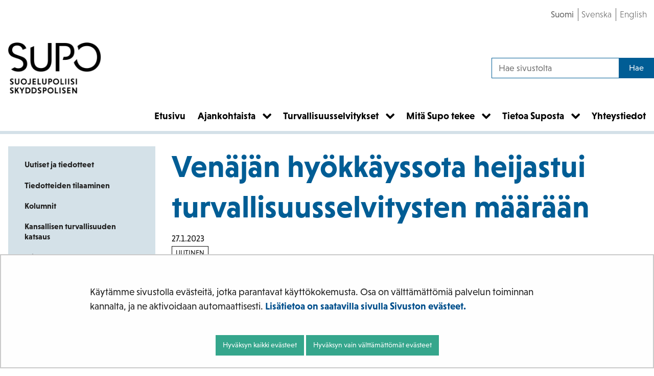

--- FILE ---
content_type: text/html;charset=UTF-8
request_url: https://supo.fi/-/venajan-hyokkayssota-heijastui-turvallisuusselvitysten-maaraan
body_size: 22051
content:
<!doctype html>
<html class="ltr site-theme top-frame" dir="ltr" lang="fi-FI">
 <head> 
  <link rel="alternate" hreflang="fi" href="https://supo.fi/-/venajan-hyokkayssota-heijastui-turvallisuusselvitysten-maaraan"> 
  <title>Venäjän hyökkäyssota heijastui turvallisuusselvitysten määrään | Suojelupoliisi</title> 
  <meta http-equiv="X-UA-Compatible" content="IE=edge"> 
  <meta content="initial-scale=1.0, width=device-width" name="viewport"> 
  <meta content="text/html; charset=UTF-8" http-equiv="content-type"> 
  <meta content="kansallinen turvallisuus (yso p23807),turvallisuus (yso p7349),turvallisuusselvitykset (yso p21170),selvitys (yso p15212),turvallisuus (tero p7349),selvitykset (tero p15212),uutinen" lang="fi-FI" name="keywords"> 
  <script data-senna-track="permanent" src="/o/frontend-js-svg4everybody-web/index.js" type="text/javascript"></script> 
  <link href="/documents/38197657/46419235/favicon.png/0eac6e44-95ae-07e4-b6a9-353731a0fb6c?t=1605860965264&amp;imagePreview=1" rel="shortcut icon"> 
  <script data-senna-track="permanent" src="/o/frontend-js-jquery-web/jquery/jquery.min.js" type="text/javascript"></script> 
  <script data-senna-track="permanent" src="/o/frontend-js-jquery-web/jquery/init.js" type="text/javascript"></script> 
  <script data-senna-track="permanent" src="/o/frontend-js-jquery-web/jquery/ajax.js" type="text/javascript"></script> 
  <script data-senna-track="permanent" src="/o/frontend-js-jquery-web/jquery/bootstrap.bundle.min.js" type="text/javascript"></script> 
  <script data-senna-track="permanent" src="/o/frontend-js-jquery-web/jquery/collapsible_search.js" type="text/javascript"></script> 
  <script data-senna-track="permanent" src="/o/frontend-js-jquery-web/jquery/fm.js" type="text/javascript"></script> 
  <script data-senna-track="permanent" src="/o/frontend-js-jquery-web/jquery/form.js" type="text/javascript"></script> 
  <script data-senna-track="permanent" src="/o/frontend-js-jquery-web/jquery/popper.min.js" type="text/javascript"></script> 
  <script data-senna-track="permanent" src="/o/frontend-js-jquery-web/jquery/side_navigation.js" type="text/javascript"></script> 
  <link data-senna-track="permanent" href="/o/frontend-theme-font-awesome-web/css/main.css" rel="stylesheet" type="text/css"> 
  <meta property="og:locale" content="fi_FI"> 
  <meta property="og:locale:alternate" content="fi_FI"> 
  <meta property="og:locale:alternate" content="sv_SE"> 
  <meta property="og:locale:alternate" content="en_US"> 
  <meta property="og:locale:alternate" content="ru_RU"> 
  <meta property="og:locale:alternate" content="se_FI"> 
  <meta property="og:site_name" content="Suojelupoliisi"> 
  <meta property="og:title" content="Venäjän hyökkäyssota heijastui turvallisuusselvitysten määrään"> 
  <meta property="og:type" content="article"> 
  <meta property="og:url" content="https://supo.fi/-/venajan-hyokkayssota-heijastui-turvallisuusselvitysten-maaraan">  
  <link class="lfr-css-file" data-senna-track="temporary" href="https://supo.fi/o/yja-site-template-theme/css/clay.css?browserId=chrome&amp;themeId=yjasitetemplate_WAR_yjasitetemplatetheme&amp;minifierType=css&amp;languageId=fi_FI&amp;t=1765817192000" id="liferayAUICSS" rel="stylesheet" type="text/css"> 
  <link data-senna-track="temporary" href="/o/frontend-css-web/main.css?browserId=chrome&amp;themeId=yjasitetemplate_WAR_yjasitetemplatetheme&amp;minifierType=css&amp;languageId=fi_FI&amp;t=1699991559480" id="liferayPortalCSS" rel="stylesheet" type="text/css"> 
  <link data-senna-track="temporary" href="/combo?browserId=chrome&amp;minifierType=&amp;themeId=yjasitetemplate_WAR_yjasitetemplatetheme&amp;languageId=fi_FI&amp;com_liferay_analytics_reports_web_internal_portlet_AnalyticsReportsPortlet:%2Fcss%2Fmain.css&amp;com_liferay_journal_content_web_portlet_JournalContentPortlet_INSTANCE_rvbubottomWebContent:%2Fcss%2Fmain.css&amp;com_liferay_portal_search_web_search_bar_portlet_SearchBarPortlet_INSTANCE_templateSearch:%2Fcss%2Fmain.css&amp;com_liferay_product_navigation_product_menu_web_portlet_ProductMenuPortlet:%2Fcss%2Fmain.css&amp;com_liferay_product_navigation_user_personal_bar_web_portlet_ProductNavigationUserPersonalBarPortlet:%2Fcss%2Fmain.css&amp;com_liferay_site_navigation_menu_web_portlet_SiteNavigationMenuPortlet_INSTANCE_rvbu:%2Fcss%2Fmain.css&amp;fi_yja_language_version_tool_web_portlet_LanguageVersionToolSelectionPortlet:%2Fcss%2Fmain.css&amp;fi_yja_sitetemplatesettings_web_SiteTemplateSettingsFooter_WAR_fiyjasitetemplatesettingsweb_INSTANCE_sitetemplateFooter:%2Fcss%2Ffooter.css&amp;fi_yja_sitetemplatesettings_web_SiteTemplateSettingsHeader_WAR_fiyjasitetemplatesettingsweb:%2Fcss%2Fheader.css&amp;fi_yja_socialshare_portlet_SocialSharePortletGray_INSTANCE_rvbu:%2Fcss%2Fmain.css&amp;t=1765817192000" id="564690c4" rel="stylesheet" type="text/css"> 
  <script data-senna-track="temporary" type="text/javascript">
	// <![CDATA[
		var Liferay = Liferay || {};

		Liferay.Browser = {
			acceptsGzip: function() {
				return true;
			},

			

			getMajorVersion: function() {
				return 131.0;
			},

			getRevision: function() {
				return '537.36';
			},
			getVersion: function() {
				return '131.0';
			},

			

			isAir: function() {
				return false;
			},
			isChrome: function() {
				return true;
			},
			isEdge: function() {
				return false;
			},
			isFirefox: function() {
				return false;
			},
			isGecko: function() {
				return true;
			},
			isIe: function() {
				return false;
			},
			isIphone: function() {
				return false;
			},
			isLinux: function() {
				return false;
			},
			isMac: function() {
				return true;
			},
			isMobile: function() {
				return false;
			},
			isMozilla: function() {
				return false;
			},
			isOpera: function() {
				return false;
			},
			isRtf: function() {
				return true;
			},
			isSafari: function() {
				return true;
			},
			isSun: function() {
				return false;
			},
			isWebKit: function() {
				return true;
			},
			isWindows: function() {
				return false;
			}
		};

		Liferay.Data = Liferay.Data || {};

		Liferay.Data.ICONS_INLINE_SVG = true;

		Liferay.Data.NAV_SELECTOR = '#navigation';

		Liferay.Data.NAV_SELECTOR_MOBILE = '#navigationCollapse';

		Liferay.Data.isCustomizationView = function() {
			return false;
		};

		Liferay.Data.notices = [
			

			
		];

		Liferay.PortletKeys = {
			DOCUMENT_LIBRARY: 'com_liferay_document_library_web_portlet_DLPortlet',
			DYNAMIC_DATA_MAPPING: 'com_liferay_dynamic_data_mapping_web_portlet_DDMPortlet',
			ITEM_SELECTOR: 'com_liferay_item_selector_web_portlet_ItemSelectorPortlet'
		};

		Liferay.PropsValues = {
			JAVASCRIPT_SINGLE_PAGE_APPLICATION_TIMEOUT: 0,
			NTLM_AUTH_ENABLED: false,
			UPLOAD_SERVLET_REQUEST_IMPL_MAX_SIZE: 3048576000
		};

		Liferay.ThemeDisplay = {

			

			
				getLayoutId: function() {
					return '452';
				},

				

				getLayoutRelativeControlPanelURL: function() {
					return '/group/supo/~/control_panel/manage';
				},

				getLayoutRelativeURL: function() {
					return '/-/venajan-hyokkayssota-heijastui-turvallisuusselvitysten-maaraan';
				},
				getLayoutURL: function() {
					return '/-/venajan-hyokkayssota-heijastui-turvallisuusselvitysten-maaraan';
				},
				getParentLayoutId: function() {
					return '0';
				},
				isControlPanel: function() {
					return false;
				},
				isPrivateLayout: function() {
					return 'false';
				},
				isVirtualLayout: function() {
					return false;
				},
			

			getBCP47LanguageId: function() {
				return 'fi-FI';
			},
			getCanonicalURL: function() {

				

				return '\x2f-\x2fvenajan-hyokkayssota-heijastui-turvallisuusselvitysten-maaraan';
			},
			getCDNBaseURL: function() {
				return 'https://supo.fi';
			},
			getCDNDynamicResourcesHost: function() {
				return '';
			},
			getCDNHost: function() {
				return '';
			},
			getCompanyGroupId: function() {
				return '10197';
			},
			getCompanyId: function() {
				return '10157';
			},
			getDefaultLanguageId: function() {
				return 'fi_FI';
			},
			getDoAsUserIdEncoded: function() {
				return '';
			},
			getLanguageId: function() {
				return 'fi_FI';
			},
			getParentGroupId: function() {
				return '38197657';
			},
			getPathContext: function() {
				return '';
			},
			getPathImage: function() {
				return '/image';
			},
			getPathJavaScript: function() {
				return '/o/frontend-js-web';
			},
			getPathMain: function() {
				return '/c';
			},
			getPathThemeImages: function() {
				return 'https://supo.fi/o/yja-site-template-theme/images';
			},
			getPathThemeRoot: function() {
				return '/o/yja-site-template-theme';
			},
			getPlid: function() {
				return '233282770';
			},
			getPortalURL: function() {
				return 'https://supo.fi';
			},
			getRealUserId: function() {
				return '10161';
			},
			getScopeGroupId: function() {
				return '38197657';
			},
			getScopeGroupIdOrLiveGroupId: function() {
				return '38197657';
			},
			getSessionId: function() {
				return '';
			},
			getSiteAdminURL: function() {
				return 'https://supo.fi/group/supo/~/control_panel/manage?p_p_lifecycle=0&p_p_state=maximized&p_p_mode=view';
			},
			getSiteGroupId: function() {
				return '38197657';
			},
			getURLControlPanel: function() {
				return '/group/control_panel?refererPlid=233282770';
			},
			getURLHome: function() {
				return 'https\x3a\x2f\x2fsupo\x2efi\x2f';
			},
			getUserEmailAddress: function() {
				return '';
			},
			getUserId: function() {
				return '10161';
			},
			getUserName: function() {
				return '';
			},
			isAddSessionIdToURL: function() {
				return false;
			},
			isImpersonated: function() {
				return false;
			},
			isSignedIn: function() {
				return false;
			},

			isStagedPortlet: function() {
				
					
						return false;
					
				
			},

			isStateExclusive: function() {
				return false;
			},
			isStateMaximized: function() {
				return false;
			},
			isStatePopUp: function() {
				return false;
			}
		};

		var themeDisplay = Liferay.ThemeDisplay;

		Liferay.AUI = {

			

			getAvailableLangPath: function() {
				return 'available_languages.jsp?browserId=chrome&themeId=yjasitetemplate_WAR_yjasitetemplatetheme&colorSchemeId=01&languageId=fi_FI&t=1766175343289';
			},
			getCombine: function() {
				return false;
			},
			getComboPath: function() {
				return '/combo/?browserId=chrome&minifierType=&languageId=fi_FI&t=1765912370821&';
			},
			getDateFormat: function() {
				return '%d.%m.%Y';
			},
			getEditorCKEditorPath: function() {
				return '/o/frontend-editor-ckeditor-web';
			},
			getFilter: function() {
				var filter = 'raw';

				
					

				return filter;
			},
			getFilterConfig: function() {
				var instance = this;

				var filterConfig = null;

				if (!instance.getCombine()) {
					filterConfig = {
						replaceStr: '.js' + instance.getStaticResourceURLParams(),
						searchExp: '\\.js$'
					};
				}

				return filterConfig;
			},
			getJavaScriptRootPath: function() {
				return '/o/frontend-js-web';
			},
			getLangPath: function() {
				return 'aui_lang.jsp?browserId=chrome&themeId=yjasitetemplate_WAR_yjasitetemplatetheme&colorSchemeId=01&languageId=fi_FI&t=1765912370821';
			},
			getPortletRootPath: function() {
				return '/html/portlet';
			},
			getStaticResourceURLParams: function() {
				return '?browserId=chrome&minifierType=&languageId=fi_FI&t=1765912370821';
			}
		};

		Liferay.authToken = 'v7ntGW6n';

		

		Liferay.currentURL = '\x2f-\x2fvenajan-hyokkayssota-heijastui-turvallisuusselvitysten-maaraan';
		Liferay.currentURLEncoded = '\x252F-\x252Fvenajan-hyokkayssota-heijastui-turvallisuusselvitysten-maaraan';
	// ]]>
</script> 
  <script src="/o/js_loader_config?t=1765912383142" type="text/javascript"></script> 
  <script data-senna-track="permanent" src="/o/frontend-js-aui-web/aui/aui/aui.js" type="text/javascript"></script> 
  <script data-senna-track="permanent" src="/o/frontend-js-aui-web/liferay/modules.js" type="text/javascript"></script> 
  <script data-senna-track="permanent" src="/o/frontend-js-aui-web/liferay/aui_sandbox.js" type="text/javascript"></script> 
  <script data-senna-track="permanent" src="/o/frontend-js-aui-web/aui/attribute-base/attribute-base.js" type="text/javascript"></script> 
  <script data-senna-track="permanent" src="/o/frontend-js-aui-web/aui/attribute-complex/attribute-complex.js" type="text/javascript"></script> 
  <script data-senna-track="permanent" src="/o/frontend-js-aui-web/aui/attribute-core/attribute-core.js" type="text/javascript"></script> 
  <script data-senna-track="permanent" src="/o/frontend-js-aui-web/aui/attribute-observable/attribute-observable.js" type="text/javascript"></script> 
  <script data-senna-track="permanent" src="/o/frontend-js-aui-web/aui/attribute-extras/attribute-extras.js" type="text/javascript"></script> 
  <script data-senna-track="permanent" src="/o/frontend-js-aui-web/aui/event-custom-base/event-custom-base.js" type="text/javascript"></script> 
  <script data-senna-track="permanent" src="/o/frontend-js-aui-web/aui/event-custom-complex/event-custom-complex.js" type="text/javascript"></script> 
  <script data-senna-track="permanent" src="/o/frontend-js-aui-web/aui/oop/oop.js" type="text/javascript"></script> 
  <script data-senna-track="permanent" src="/o/frontend-js-aui-web/aui/aui-base-lang/aui-base-lang.js" type="text/javascript"></script> 
  <script data-senna-track="permanent" src="/o/frontend-js-aui-web/liferay/dependency.js" type="text/javascript"></script> 
  <script data-senna-track="permanent" src="/o/frontend-js-aui-web/liferay/util.js" type="text/javascript"></script> 
  <script data-senna-track="permanent" src="/o/frontend-js-web/loader/config.js" type="text/javascript"></script> 
  <script data-senna-track="permanent" src="/o/frontend-js-web/loader/loader.js" type="text/javascript"></script> 
  <script data-senna-track="permanent" src="/o/frontend-js-web/liferay/dom_task_runner.js" type="text/javascript"></script> 
  <script data-senna-track="permanent" src="/o/frontend-js-web/liferay/events.js" type="text/javascript"></script> 
  <script data-senna-track="permanent" src="/o/frontend-js-web/liferay/lazy_load.js" type="text/javascript"></script> 
  <script data-senna-track="permanent" src="/o/frontend-js-web/liferay/liferay.js" type="text/javascript"></script> 
  <script data-senna-track="permanent" src="/o/frontend-js-web/liferay/global.bundle.js" type="text/javascript"></script> 
  <script data-senna-track="permanent" src="/o/frontend-js-web/liferay/portlet.js" type="text/javascript"></script> 
  <script data-senna-track="permanent" src="/o/frontend-js-web/liferay/workflow.js" type="text/javascript"></script> 
  <script data-senna-track="temporary" src="/o/js_bundle_config?t=1765912704579" type="text/javascript"></script> 
  <script data-senna-track="temporary" type="text/javascript">
	// <![CDATA[
		
			
				
		

		

		
	// ]]>
</script> 
  <meta name="google-site-verification" content="AHoNClXCVg7MZOt0XxX3viCWto7rqp4KpdBcjc1f8w0"> 
  <!-- BEGIN Snoobi v1.4 --> 
   
  <!-- END Snoobi v1.4 --> 
  <style data-senna-track="temporary">
    .columnist {
        color: var(--yja-color-meta, #595959);
        font-family: var(--yja-heading-font-family) !important;
        font-size: var(--yja-font-size-xs) !important;
    }
</style> 
  <link class="lfr-css-file" data-senna-track="temporary" href="https://supo.fi/o/yja-site-template-theme/css/main.css?browserId=chrome&amp;themeId=yjasitetemplate_WAR_yjasitetemplatetheme&amp;minifierType=css&amp;languageId=fi_FI&amp;t=1765817192000" id="liferayThemeCSS" rel="stylesheet" type="text/css"> 
  <style data-senna-track="temporary" type="text/css">
		@supports ( aspect-ratio: 16/9) {
    .yja-cookie-filter iframe[href*="youtube.com"] {
      aspect-ratio: 16/9;
      width: 100% !important;
      height: auto !important;
    }
  }
  
  .controls-visible.signed-in .portlet-column-content.empty {
      min-height: 5px;
      border-left: 0;
      border-right: 0;
      border-bottom: 0;
  }
  
  
  .portlet-navigation .navbar-site {
      font-size: 1rem;
      padding: 1rem;
      margin: 0;
      background: #D4E1E8;
      word-break: break-word !important;
      white-space: wrap !important;
  }
  
  .portlet-navigation .navbar-site * {
      word-break: inherit !important;
      white-space: inherit !important;
  }
	</style> 
  <style data-senna-track="temporary" type="text/css">

		

			

		

			

		

			

		

			

		

			

		

			

		

			

		

			

		

			

		

			

		

			

				

					

#p_p_id_fi_yja_language_version_tool_web_portlet_LanguageVersionToolSelectionPortlet_ .portlet-content {

}




				

			

		

			

		

			

		

			

		

	</style> 
  <style>
/* Publication Theme Mobile navigation */
.yja-publication .yja-mobile-navigation { display: none; }
/* YJAOM-815 */
.top-frame .has-control-menu.controls-visible .portlet-asset-publisher .portlet-topper{
    z-index: 3;
}

/* YJAY-3881  */
.chrome .input-group .btn:focus, .chrome .input-group .form-control:focus {
    z-index: inherit;
}

/* SD-30779 */ 
*[lang="ar_SA"], *[lang="ar-SA"], *[lang="ar-SA"] *{ direction: rtl !important; }


/* YJALR71-2924 */
.controls-visible.signed-in .portlet-column-content.empty {min-height: 50px;margin-bottom: 10px;border: 1px dashed #d1d1d1;}

/* YJAVNK-1622 */
.has-control-menu .lfr-add-panel.open-admin-panel.sidenav-menu-slider{
    width: 500px !important;
}
.has-control-menu .lfr-admin-panel.sidenav-menu-slider .product-menu{
    width: 500px !important;
} 

</style> 
  <script>
    /* YJAY-1778 */
    (function () {
        window.YjaSearcher = window.YjaSearcher || {};
        window.YjaSearcher.encodeInput = window.YjaSearcher.encodeInput || function (userInput) {
            return encodeURIComponent(userInput).trim()
                .replace(/%2[f|F]/g, '/')
                .replace(/%5[c|C]/g, '%20')
                .replace(",", "%2C")
                .replace("\"", "%22")
                .replace("!", "%21")
                .replace("&", "%26")
                .replace("'", "%27")
                .replace('(', '%28')
                .replace(')', '%29');
        };

        window.YjaSearcher.readInput = window.YjaSearcher.readInput || function (input) {
            input = input || '';
            if (('' + input).trim().indexOf('#') < 0) {
                input = '#' + input;
            }
            var keywords = $(input).val();
            keywords = window.YjaSearcher.encodeInput(keywords);
            return keywords;
        };

        window.YjaSearcher.submitSearchForm = window.YjaSearcher.submitSearchForm || function (input) {
            var keywords = window.YjaSearcher.readInput(input);
            var formSearchUrl = window.YjaSearcher.formSearchUrl;
            if (formSearchUrl && keywords) {
                document.location.href = formSearchUrl + "?q=" + keywords;
            }
        };
    })();
</script> 
  <style data-senna-track="temporary" type="text/css">
</style> 
  <link data-senna-track="permanent" href="https://supo.fi/combo?browserId=chrome&amp;minifierType=css&amp;languageId=fi_FI&amp;t=1765824281807&amp;/o/yja-common-ui-theme-contributor/css/yja-common-ui.css" rel="stylesheet" type="text/css"> 
  <script data-senna-track="permanent" src="https://supo.fi/o/yja-common-ui-theme-contributor/js/yja-common-ui.js?browserId=chrome&amp;languageId=fi_FI&amp;t=1765824281807" type="text/javascript"></script> 
  <script type="text/javascript">
// <![CDATA[
Liferay.on(
	'ddmFieldBlur', function(event) {
		if (window.Analytics) {
			Analytics.send(
				'fieldBlurred',
				'Form',
				{
					fieldName: event.fieldName,
					focusDuration: event.focusDuration,
					formId: event.formId,
					formPageTitle: event.formPageTitle,
					page: event.page,
					title: event.title
				}
			);
		}
	}
);

Liferay.on(
	'ddmFieldFocus', function(event) {
		if (window.Analytics) {
			Analytics.send(
				'fieldFocused',
				'Form',
				{
					fieldName: event.fieldName,
					formId: event.formId,
					formPageTitle: event.formPageTitle,
					page: event.page,
					title: event.title
				}
			);
		}
	}
);

Liferay.on(
	'ddmFormPageShow', function(event) {
		if (window.Analytics) {
			Analytics.send(
				'pageViewed',
				'Form',
				{
					formId: event.formId,
					formPageTitle: event.formPageTitle,
					page: event.page,
					title: event.title
				}
			);
		}
	}
);

Liferay.on(
	'ddmFormSubmit', function(event) {
		if (window.Analytics) {
			Analytics.send(
				'formSubmitted',
				'Form',
				{
					formId: event.formId
				}
			);
		}
	}
);

Liferay.on(
	'ddmFormView', function(event) {
		if (window.Analytics) {
			Analytics.send(
				'formViewed',
				'Form',
				{
					formId: event.formId,
					title: event.title
				}
			);
		}
	}
);
// ]]>
</script> 
  <script data-senna-track="temporary" type="text/javascript">
	if (window.Analytics) {
		window._com_liferay_document_library_analytics_isViewFileEntry = false;
	}
</script> 
  <link rel="stylesheet" href="/o/fi.yja.sitetemplatesettings.web/support/38197657/1739174869554.css"> 
  <meta name="twitter:card" content="summary"> 
  <meta name="twitter:title" content="Venäjän hyökkäyssota heijastui turvallisuusselvitysten määrään | Suojelupoliisi"> 
  <meta name="twitter:description" content=""> 
  <link rel="stylesheet" href="/o/common-ui-resources/standalone/a11y/css/main.css?browserId=chrome&amp;themeId=yjasitetemplate_WAR_yjasitetemplatetheme&amp;minifierType=css&amp;languageId=fi_FI&amp;t=1765817192000
"> 
  <link rel="stylesheet" href="/o/common-ui-resources/standalone/mobile-navigation/css/main.css?browserId=chrome&amp;themeId=yjasitetemplate_WAR_yjasitetemplatetheme&amp;minifierType=css&amp;languageId=fi_FI&amp;t=1765817192000
"> 
  <link rel="stylesheet" href="/o/common-ui-resources/standalone/owl/css/owl.carousel.min.css?browserId=chrome&amp;themeId=yjasitetemplate_WAR_yjasitetemplatetheme&amp;minifierType=css&amp;languageId=fi_FI&amp;t=1765817192000
"> 
  <meta property="article:published_time" content="2023-01-27T10:42:00+0200"> 
  <meta property="article:modified_time" content="2023-01-27T10:42:52+0200"> 
  <link rel="stylesheet" type="text/css" href="/o/yja-cookie-consent-web/css/main.css?browserId=chrome&amp;themeId=yjasitetemplate_WAR_yjasitetemplatetheme&amp;minifierType=css&amp;languageId=fi_FI&amp;t=1765817192000"> 
  <meta property="og:image" content="https://supo.fi/documents/38197657/106468025/Tursel-kuva1.jpg/79a3e015-9dac-deb3-ada3-be7320dc0bbe?t=1642593220308"> 
  <meta name="twitter:image" content="https://supo.fi/documents/38197657/106468025/Tursel-kuva1.jpg/79a3e015-9dac-deb3-ada3-be7320dc0bbe?t=1642593220308"> 
 </head> 
 <body class="chrome controls-visible  yui3-skin-sam signed-out public-page site extranet-user  fi" itemscope itemtype="http://schema.org/WebPage"> 
  <a href="#content-main" id="skip-to-maincontent">Hyppää sisältöön</a> 
  <script>var YjaSearcher = YjaSearcher || {};
YjaSearcher.formSearchUrl = '/haku';</script> 
  <div class="bg-image"></div> 
  <div class="page-wrapper"> 
   <header id="banner" role="banner"> 
    <div id="heading"> 
     <div class="portlet-boundary portlet-boundary_fi_yja_sitetemplatesettings_web_SiteTemplateSettingsHeader_WAR_fiyjasitetemplatesettingsweb_  portlet-static portlet-static-end portlet-barebone yja-site-template-settings-header-portlet " id="p_p_id_fi_yja_sitetemplatesettings_web_SiteTemplateSettingsHeader_WAR_fiyjasitetemplatesettingsweb_"> 
      <span id="p_fi_yja_sitetemplatesettings_web_SiteTemplateSettingsHeader_WAR_fiyjasitetemplatesettingsweb"></span> 
      <section class="portlet" id="portlet_fi_yja_sitetemplatesettings_web_SiteTemplateSettingsHeader_WAR_fiyjasitetemplatesettingsweb"> 
       <a id="aineisto-fi_yja_sitetemplatesettings_web_SiteTemplateSettingsHeader_WAR_fiyjasitetemplatesettingsweb" name="aineisto-fi_yja_sitetemplatesettings_web_SiteTemplateSettingsHeader_WAR_fiyjasitetemplatesettingsweb" class="yja-anchor-elements"></a> 
       <div class="portlet-content"> 
        <div class="autofit-float autofit-row portlet-header "> 
         <div class="autofit-col autofit-col-end"> 
          <div class="autofit-section"> 
          </div> 
         </div> 
        </div> 
        <div class=" portlet-content-container"> 
         <div class="portlet-body"> 
          <div class="header-top-bar"> 
           <div class="layout-wrapper-wide-container"> 
            <div class="header-top-bar-links-lang" role="navigation" aria-label="Kielen valinta"> 
             <div class="portlet-boundary portlet-boundary_fi_yja_language_version_tool_web_portlet_LanguageVersionToolSelectionPortlet_  portlet-static portlet-static-end portlet-barebone language-version-selection-portlet " id="p_p_id_fi_yja_language_version_tool_web_portlet_LanguageVersionToolSelectionPortlet_"> 
              <span id="p_fi_yja_language_version_tool_web_portlet_LanguageVersionToolSelectionPortlet"></span> 
              <section class="portlet" id="portlet_fi_yja_language_version_tool_web_portlet_LanguageVersionToolSelectionPortlet"> 
               <a id="aineisto-fi_yja_language_version_tool_web_portlet_LanguageVersionToolSelectionPortlet" name="aineisto-fi_yja_language_version_tool_web_portlet_LanguageVersionToolSelectionPortlet" class="yja-anchor-elements"></a> 
               <div class="portlet-content"> 
                <div class="autofit-float autofit-row portlet-header "> 
                 <div class="autofit-col autofit-col-end"> 
                  <div class="autofit-section"> 
                  </div> 
                 </div> 
                </div> 
                <div class=" portlet-content-container"> 
                 <div class="portlet-body"> 
                  <ul aria-label="Valitse sivustolla käytettävä kieli" class="fi" id="languageSelectionMenu"> 
                   <li class="fi" lang="fi"><a href="https://supo.fi/-/venajan-hyokkayssota-heijastui-turvallisuusselvitysten-maaraan"><span class="sr-only">Valitse kieli</span> Suomi</a></li> 
                   <li class="sv" lang="sv"><a rel="nofollow" href="https://supo.fi/sv/?p_p_id=fi_yja_language_version_tool_web_portlet_LanguageVersionToolMissingNotificationPortlet&amp;_fi_yja_language_version_tool_web_portlet_LanguageVersionToolMissingNotificationPortlet_missingLanguageVersion=1"><span class="sr-only">Välj språket</span> Svenska</a></li> 
                   <li class="en" lang="en"><a rel="nofollow" href="https://supo.fi/en/?p_p_id=fi_yja_language_version_tool_web_portlet_LanguageVersionToolMissingNotificationPortlet&amp;_fi_yja_language_version_tool_web_portlet_LanguageVersionToolMissingNotificationPortlet_missingLanguageVersion=1"><span class="sr-only">Select language</span> English</a></li> 
                  </ul> 
                  <div class="yja-metacontent" hidden> 
                  </div> 
                 </div> 
                </div> 
               </div> 
              </section> 
             </div> 
            </div> 
            <div class="header-top-bar-links-right"> 
             <div></div> 
            </div> 
           </div> 
          </div> 
          <div class="layout-wrapper-wide-container"> 
           <div class="row header-row"> 
            <div class="col col-md-7 header-top-left-cell"> 
             <a class="logo" href="/fi" aria-label="Palaa Suojelupoliisi-sivuston etusivulle "> <img src="/documents/38197657/0/supo_vaaka_fin-sve_musta_rgb.png/ef2447a0-31e3-0ec8-3a72-522b11cba8ee?t=1601446951260&amp;imagePreview=1" alt="Suojelupoliisi"> </a> 
            </div> 
            <div class="col col-md-5 header-top-right-cell text-right"> 
             <div class="header-top-right-area"> 
              <!-- if showTopBar is true, don't show language selection here but instead in the top bar --> 
              <form class="search-form" action="/haku?q=" onsubmit="YjaSearcher.submitSearchForm('_fi_yja_sitetemplatesettings_web_SiteTemplateSettingsHeader_WAR_fiyjasitetemplatesettingsweb_search-keywords'); return false;"> 
               <div class="input-group"> 
                <label class="sr-only" for="_fi_yja_sitetemplatesettings_web_SiteTemplateSettingsHeader_WAR_fiyjasitetemplatesettingsweb_search-keywords">Hae sivustolta</label> 
                <input type="search" id="_fi_yja_sitetemplatesettings_web_SiteTemplateSettingsHeader_WAR_fiyjasitetemplatesettingsweb_search-keywords" name="keywords" class="search-query form-control" placeholder="Hae sivustolta"> 
                <div class="input-group-append"> 
                 <input onclick="YjaSearcher.submitSearchForm('_fi_yja_sitetemplatesettings_web_SiteTemplateSettingsHeader_WAR_fiyjasitetemplatesettingsweb_search-keywords'); return false;" class="btn btn-small btn-default search-form_submit" type="submit" value="Hae"> 
                </div> 
               </div> 
              </form> 
              <a href="/haku" class="header-advanced-search-link">Hakusivulle</a> 
             </div> 
            </div> 
           </div> 
          </div> 
          <style data-senna-track="temporary">
			:root {
			
				--yja-menu-overlay-background: #FFFFFF;
			
			
				--yja-menu-link-color:#000000;
			
			
				--yja-menu-border-color: #FFFFFF;
			
			}
		</style> 
         </div> 
        </div> 
       </div> 
      </section> 
     </div> 
    </div> 
    <div class="d-block d-md-none mobile-menu-actions visible-phone" data-menu-position="right"> 
     <button class="menu-icon mmenu-toggler" id="mmenu-open-panel" aria-expanded="false" aria-haspopup="true"> <span role="presentation" class="icon-reorder" aria-hidden="true"></span> <span>Valikko</span> </button> 
    </div> 
    <nav class="sort-pages modify-pages main-nav d-none d-md-block a11y-navigation" data-focus-target="ul" aria-label="Päänavigointi"> 
     <ul class="a11y-nav site-theme__navigation" id="a11y-nav-root"> 
      <li class="a11y-nav__item a11y-nav__item" id="layout_4"><a href="https://supo.fi/etusivu"> <span>Etusivu</span> </a></li> 
      <li class="a11y-nav__item a11y-nav__item has-children" id="layout_65"><a href="https://supo.fi/ajankohtaista"> <span>Ajankohtaista</span> </a> <button id="megamenu-65-toggle" data-layout-id="65" class="a11y-toggler js-toggle-special-nav" aria-haspopup="true" aria-expanded="false"> <span class="sr-only a11y-nav__toggle_text"> Avaa alavalikko </span> <span class="sr-only">, Ajankohtaista</span> <span role="presentation" class="icon icon-plus "></span> </button> 
       <div class="a11y-nav__sub d-none" id="megamenu-65-dropdown" data-layout-id="65" aria-hidden="true"> 
        <ul class="site-theme__navigation--sub child-menu a11y-navgroup" id="a11y-subnav__65" tabindex="-1" aria-label="Ajankohtaista, alisivut"> 
         <li class="a11y-nav__item " id="layout_86"><a href="https://supo.fi/uutiset-ja-tiedotteet">Uutiset ja tiedotteet</a></li> 
         <li class="a11y-nav__item " id="layout_90"><a href="https://supo.fi/tiedotteiden-tilaaminen">Tiedotteiden tilaaminen</a></li> 
         <li class="a11y-nav__item " id="layout_296"><a href="https://supo.fi/kolumnit">Kolumnit</a></li> 
         <li class="a11y-nav__item " id="layout_353"><a href="https://supo.fi/katsaus">Kansallisen turvallisuuden katsaus</a></li> 
         <li class="a11y-nav__item " id="layout_87"><a href="https://supo.fi/esitteet">Esitteet</a></li> 
         <li class="a11y-nav__item " id="layout_91"><a href="https://supo.fi/supo-somessa">Supo somessa</a></li> 
         <li class="a11y-nav__item " id="layout_322"><a href="https://supo.fi/supodi">Supodi-podcast</a></li> 
         <li class="a11y-nav__item " id="layout_92"><a href="https://supo.fi/medialle">Medialle</a></li> 
         <li class="a11y-nav__item " id="layout_89"><a href="https://supo.fi/avoimet-tyopaikat">Avoimet työpaikat</a></li> 
        </ul> 
       </div></li> 
      <li class="a11y-nav__item a11y-nav__item has-children" id="layout_13"><a href="https://supo.fi/turvallisuusselvitykset"> <span>Turvallisuusselvitykset</span> </a> <button id="megamenu-13-toggle" data-layout-id="13" class="a11y-toggler js-toggle-special-nav" aria-haspopup="true" aria-expanded="false"> <span class="sr-only a11y-nav__toggle_text"> Avaa alavalikko </span> <span class="sr-only">, Turvallisuusselvitykset</span> <span role="presentation" class="icon icon-plus "></span> </button> 
       <div class="a11y-nav__sub d-none" id="megamenu-13-dropdown" data-layout-id="13" aria-hidden="true"> 
        <ul class="site-theme__navigation--sub child-menu a11y-navgroup" id="a11y-subnav__13" tabindex="-1" aria-label="Turvallisuusselvitykset, alisivut"> 
         <li class="a11y-nav__item " id="layout_36"><a href="https://supo.fi/sahkoinen-asiointi-ja-hakulomakkeet">Sähköinen asiointi ja hakulomakkeet</a></li> 
         <li class="a11y-nav__item " id="layout_397"><a href="https://supo.fi/tehdaanko-sinusta-turvallisuusselvitys">Tehdäänkö sinusta turvallisuusselvitys</a></li> 
         <li class="a11y-nav__item " id="layout_15"><a href="https://supo.fi/miksi-turvallisuusselvitys-tehdaan">Miksi turvallisuusselvitys tehdään</a></li> 
         <li class="a11y-nav__item " id="layout_394"><a href="https://supo.fi/millaisia-turvallisuusselvityksia-tehdaan">Millaisia turvallisuusselvityksiä tehdään</a></li> 
         <li class="a11y-nav__item " id="layout_27"><a href="https://supo.fi/tyonantaja-hakee-turvallisuusselvitysta">Oletko teettämässä turvallisuusselvityksen</a></li> 
         <li class="a11y-nav__item " id="layout_32"><a href="https://supo.fi/yritysturvallisuusselvitys">Yritysturvallisuusselvitys</a></li> 
         <li class="a11y-nav__item " id="layout_40"><a href="https://supo.fi/turvallisuusselvitysrekisteri">Turvallisuusselvitysrekisteri</a></li> 
         <li class="a11y-nav__item " id="layout_42"><a href="https://supo.fi/usein-kysyttya-turvallisuusselvityksista">Usein kysyttyä turvallisuusselvityksistä</a></li> 
        </ul> 
       </div></li> 
      <li class="a11y-nav__item a11y-nav__item has-children" id="layout_14"><a href="https://supo.fi/mita-supo-tekee"> <span>Mitä Supo tekee</span> </a> <button id="megamenu-14-toggle" data-layout-id="14" class="a11y-toggler js-toggle-special-nav" aria-haspopup="true" aria-expanded="false"> <span class="sr-only a11y-nav__toggle_text"> Avaa alavalikko </span> <span class="sr-only">, Mitä Supo tekee</span> <span role="presentation" class="icon icon-plus "></span> </button> 
       <div class="a11y-nav__sub d-none" id="megamenu-14-dropdown" data-layout-id="14" aria-hidden="true"> 
        <ul class="site-theme__navigation--sub child-menu a11y-navgroup" id="a11y-subnav__14" tabindex="-1" aria-label="Mitä Supo tekee, alisivut"> 
         <li class="a11y-nav__item " id="layout_66"><a href="https://supo.fi/tiedustelu">Tiedustelu</a></li> 
         <li class="a11y-nav__item " id="layout_71"><a href="https://supo.fi/vastatiedustelu">Vastatiedustelu</a></li> 
         <li class="a11y-nav__item " id="layout_79"><a href="https://supo.fi/terrorismin-torjunta">Terrorismin torjunta</a></li> 
        </ul> 
       </div></li> 
      <li class="a11y-nav__item a11y-nav__item has-children" id="layout_53"><a href="https://supo.fi/tietoa-suposta"> <span>Tietoa Suposta</span> </a> <button id="megamenu-53-toggle" data-layout-id="53" class="a11y-toggler js-toggle-special-nav" aria-haspopup="true" aria-expanded="false"> <span class="sr-only a11y-nav__toggle_text"> Avaa alavalikko </span> <span class="sr-only">, Tietoa Suposta</span> <span role="presentation" class="icon icon-plus "></span> </button> 
       <div class="a11y-nav__sub d-none" id="megamenu-53-dropdown" data-layout-id="53" aria-hidden="true"> 
        <ul class="site-theme__navigation--sub child-menu a11y-navgroup" id="a11y-subnav__53" tabindex="-1" aria-label="Tietoa Suposta, alisivut"> 
         <li class="a11y-nav__item " id="layout_54"><a href="https://supo.fi/supon-tehtavat">Supon tehtävät</a></li> 
         <li class="a11y-nav__item " id="layout_55"><a href="https://supo.fi/organisaatio">Organisaatio</a></li> 
         <li class="a11y-nav__item " id="layout_374"><a href="https://supo.fi/strategia">Strategia</a></li> 
         <li class="a11y-nav__item " id="layout_57"><a href="https://supo.fi/supo-lukuina">Supo lukuina</a></li> 
         <li class="a11y-nav__item " id="layout_449"><a href="https://supo.fi/ptr-yhteistyo">PTR-yhteistyö</a></li> 
         <li class="a11y-nav__item " id="layout_58"><a href="https://supo.fi/toissa-supossa">Töissä Supossa</a></li> 
         <li class="a11y-nav__item " id="layout_59"><a href="https://supo.fi/historia">Historia</a></li> 
         <li class="a11y-nav__item " id="layout_61"><a href="https://supo.fi/tutkijoille">Tutkijoille</a></li> 
         <li class="a11y-nav__item " id="layout_340"><a href="https://supo.fi/asiakirjajulkisuus">Asiakirjajulkisuus</a></li> 
         <li class="a11y-nav__item " id="layout_393"><a href="https://supo.fi/tietosuoja">Tietosuoja</a></li> 
         <li class="a11y-nav__item " id="layout_428"><a href="https://supo.fi/ilmoittajansuojelu">Ilmoittajansuojelu</a></li> 
         <li class="a11y-nav__item " id="layout_62"><a href="https://supo.fi/tietoa-verkkosivustosta">Tietoa verkkosivustosta</a></li> 
        </ul> 
       </div></li> 
      <li class="a11y-nav__item a11y-nav__item" id="layout_7"><a href="https://supo.fi/yhteystiedot"> <span>Yhteystiedot</span> </a></li> 
     </ul> 
    </nav> 
   </header> 
   <section id="content"> 
    <div class="layout-content portlet-layout" id="main-content" role="main"> 
     <div class=" mb-lg-0 ml-lg-0 mr-lg-0 mt-lg-0 pb-lg-0 pl-lg-0 pr-lg-0 pt-lg-0" style="box-sizing: border-box;border-style: solid; border-width: 0px;opacity: 1.0;"> 
      <div class=""> 
       <div class=" mb-lg-0 ml-lg-0 mr-lg-0 mt-lg-0 pb-lg-0 pl-lg-0 pr-lg-0 pt-lg-0" style="box-sizing: border-box;border-style: solid; border-width: 0px;opacity: 1.0;"> 
        <div id="fragment-40676637-rvbu"> 
         <div id="fragment-content" class="listing-layout journal-display-page"> 
          <div class="row"> 
           <div class="col-md-3"> 
            <div class="portlet"> 
             <div class="portlet-boundary portlet-boundary_com_liferay_site_navigation_menu_web_portlet_SiteNavigationMenuPortlet_  portlet-static portlet-static-end portlet-barebone portlet-navigation " id="p_p_id_com_liferay_site_navigation_menu_web_portlet_SiteNavigationMenuPortlet_INSTANCE_rvbu_"> 
              <span id="p_com_liferay_site_navigation_menu_web_portlet_SiteNavigationMenuPortlet_INSTANCE_rvbu"></span> 
              <section class="portlet" id="portlet_com_liferay_site_navigation_menu_web_portlet_SiteNavigationMenuPortlet_INSTANCE_rvbu"> 
               <a id="aineisto-com_liferay_site_navigation_menu_web_portlet_SiteNavigationMenuPortlet_INSTANCE_rvbu" name="aineisto-com_liferay_site_navigation_menu_web_portlet_SiteNavigationMenuPortlet_INSTANCE_rvbu" class="yja-anchor-elements"></a> 
               <div class="portlet-content"> 
                <div class="autofit-float autofit-row portlet-header "> 
                 <div class="autofit-col autofit-col-end"> 
                  <div class="autofit-section"> 
                  </div> 
                 </div> 
                </div> 
                <div class=" portlet-content-container"> 
                 <div class="portlet-body"> 
                  <nav aria-label="Sivuvalikko"> 
                   <div class="list-menu"> 
                    <ul class="layouts level-1"> 
                     <li class="lfr-nav-item open"><a class="lfr-nav-item open" href="https://supo.fi/uutiset-ja-tiedotteet">Uutiset ja tiedotteet</a></li> 
                     <li class="lfr-nav-item open"><a class="lfr-nav-item open" href="https://supo.fi/tiedotteiden-tilaaminen">Tiedotteiden tilaaminen</a></li> 
                     <li class="lfr-nav-item open"><a class="lfr-nav-item open" href="https://supo.fi/kolumnit">Kolumnit</a></li> 
                     <li class="lfr-nav-item open"><a class="lfr-nav-item open" href="https://supo.fi/katsaus">Kansallisen turvallisuuden katsaus</a></li> 
                     <li class="lfr-nav-item open"><a class="lfr-nav-item open" href="https://supo.fi/esitteet">Esitteet</a></li> 
                     <li class="lfr-nav-item open"><a class="lfr-nav-item open" href="https://supo.fi/supo-somessa">Supo somessa</a></li> 
                     <li class="lfr-nav-item open"><a class="lfr-nav-item open" href="https://supo.fi/supodi">Supodi-podcast</a> 
                      <ul class="layouts level-2"> 
                       <li class="lfr-nav-item open"><a class="lfr-nav-item open" href="https://supo.fi/supodi-kausi-2">Kausi 2</a></li> 
                       <li class="lfr-nav-item open"><a class="lfr-nav-item open" href="https://supo.fi/supodi-kausi-1">Kausi 1</a></li> 
                      </ul></li> 
                     <li class="lfr-nav-item open"><a class="lfr-nav-item open" href="https://supo.fi/medialle">Medialle</a></li> 
                     <li class="lfr-nav-item open"><a class="lfr-nav-item open" href="https://supo.fi/avoimet-tyopaikat">Avoimet työpaikat</a></li> 
                    </ul> 
                   </div> 
                  </nav> 
                 </div> 
                </div> 
               </div> 
              </section> 
             </div> 
            </div> 
           </div> 
           <div class="col-md-9"> 
            <div class="portlet"></div> 
            <div class="portlet"> 
             <div class="portlet-boundary portlet-boundary_fi_yja_journaldisplay_AssetDisplay_  portlet-static portlet-static-end portlet-barebone  " id="p_p_id_fi_yja_journaldisplay_AssetDisplay_"> 
              <span id="p_fi_yja_journaldisplay_AssetDisplay"></span> 
              <section class="portlet" id="portlet_fi_yja_journaldisplay_AssetDisplay"> 
               <a id="aineisto-fi_yja_journaldisplay_AssetDisplay" name="aineisto-fi_yja_journaldisplay_AssetDisplay" class="yja-anchor-elements"></a> 
               <div class="portlet-content"> 
                <div class="autofit-float autofit-row portlet-header "> 
                 <div class="autofit-col autofit-col-end"> 
                  <div class="autofit-section"> 
                  </div> 
                 </div> 
                </div> 
                <div class=" portlet-content-container"> 
                 <div class="portlet-body"> 
                  <div class="journal-content-article " data-analytics-asset-id="148169364" data-analytics-asset-title="Venäjän hyökkäyssota heijastui turvallisuusselvitysten määrään" data-analytics-asset-type="web-content"> 
                   <div class="media-item news-page" itemscope itemtype="http://schema.org/Article"> 
                    <h1 itemprop="name">Venäjän hyökkäyssota heijastui turvallisuusselvitysten määrään</h1> 
                    <div class="meta clearfix"> 
                     <div class="published row-fluid"> 
                      <span class="ministries date"> <span class="yja-category-group"> </span> </span> 
                      <div class="d-inline-block"> 
                       <span class="icon-time"></span> 
                       <span class="sr-only">Julkaisuajankohta </span> 
                       <span class="date">27.1.2023</span> 
                       <span class="time"> 10.42</span> 
                      </div> 
                      <div> 
                       <span class="label"><span class="sr-only">Tyyppi:</span>Uutinen</span> 
                       <script>var snoobiSection = "Uutinen";</script> 
                      </div> 
                     </div> 
                    </div> 
                    <picture data-fileentryid="106470046"> 
                     <source media="(max-width:128px)" srcset="/o/adaptive-media/image/106470046/Thumbnail-128x128/Tursel-kuva1.jpg?t=1642593220308"> 
                     <source media="(max-width:1000px) and (min-width:128px)" srcset="/o/adaptive-media/image/106470046/Preview-1000x0/Tursel-kuva1.jpg?t=1642593220308"> 
                     <img itemprop="image" class="pull-left og-image" alt="Helsingin päärautatieasemalle vieviä raiteita." style="max-width: 336px; width: 100%;" src="/documents/38197657/106468025/Tursel-kuva1.jpg/79a3e015-9dac-deb3-ada3-be7320dc0bbe?t=1642593220308&amp;width=1200"> 
                    </picture> 
                    <span itemprop="articleBody"> <p class="ingress">Suojelupoliisin tekemien turvallisuusselvitysten määrä kasvoi vuonna 2022. Keskeinen syy selvitysten määrän kasvuun oli Venäjän hyökkäyssota Ukrainassa.</p> <p>Suojelupoliisi teki noin 97 000 turvallisuusselvitystä vuonna 2022. Selvitysten määrä kasvoi verrattuna edelliseen vuoteen, sillä vuonna 2021 turvallisuusselvityksiä tehtiin kaikkiaan vajaat 90 400.</p> <p>Suojelupoliisin turvallisuusselvitysyksikön päällikön <strong>Ilkka Hanskin</strong> mukaan keskeinen syy kasvuun on Venäjän hyökkäyssota Ukrainassa. Hyökkäyssota muutti Suomen toimintaympäristöä, mikä sai osan organisaatioista hakemaan selvityksiä aktiivisemmin. Selvityksiä myös pidetään aktiivisemmin yllä.</p> <p>”Ilman Venäjän hyökkäyssotaa kasvu ei olisi ollut näin suurta”, sanoo Hanski. ”On hienoa, että Suomessa kansallisen turvallisuuden kannalta keskeisissä tehtävissä työskentelevillä on voimassa olevat turvallisuusselvitykset.”</p> <p>Myös EU:n ilmailulainsäädäntöön perustuva turvallisuusselvityslain muutos vuonna 2020 heijastuu yhä turvallisuusselvitysten määrään. Muutoksen myötä yhä useampi lentokentällä työskentelevä tarvitsee turvallisuusselvityksen. Lisäksi lainsäädäntöön on valmisteilla muitakin muutoksia, jotka tulevat toteutuessaan kasvattamaan turvallisuusselvitysten määrää entisestään.</p> <h2>Keskimääräiset käsittelyajat pysyivät alle palvelulupauksen</h2> <p>Vuonna 2022 tehdyistä turvallisuusselvityksistä vajaat 35 300 oli muodoltaan suppeita ja noin 40 650 perusmuotoisia. Laajoja turvallisuusselvityksiä tehtiin 406. Vajaat 20 700 hakemusta pystyttiin liittämään suoraan samasta henkilöstä aiemmin tehtyyn selvitykseen.</p> <p>Turvallisuusselvitysten määrän kasvusta huolimatta keskimääräiset käsittelyajat pysyivät alle palvelulupauksen eli 35 päivän vuonna 2022.</p> <p>Suojelupoliisin turvallisuusselvitysten tarkoitus on estää Suomen turvallisuuden kannalta olennaisten tietojen päätyminen vääriin käsiin. Henkilöturvallisuusselvityksessä tarkastellaan ihmisen taustoja, jotta hänen luotettavuutensa voidaan varmistaa.&nbsp;</p> <p><strong>Lisätietoja</strong></p> <p>Suojelupoliisin viestintä, p.&nbsp;050 402 6981 tai <a href="/cdn-cgi/l/email-protection" class="__cf_email__" data-cfemail="2d404849444c6d5e585d42034b44">[email&#160;protected]</a></p> </span> 
                    <div class="links margin-bottom"> 
                    </div> 
                    <div class="links margin-bottom"> 
                    </div> 
                    <div class="links margin-bottom"> 
                    </div> 
                    <div class="attachments margin-bottom"> 
                    </div> 
                    <div class="meta bottom-meta" itemprop="keywords"> 
                     <div class="yja-category-group"> 
                     </div> 
                     <div role="navigation" class="yja-tag-group" aria-label="Avainsanat"> 
                      <a rel="tag" class="yja-tag" href="/haku?q=kansallinen+turvallisuus">kansallinen turvallisuus</a> 
                      <a rel="tag" class="yja-tag" href="/haku?q=turvallisuusselvitykset">turvallisuusselvitykset</a> 
                     </div> 
                    </div> 
                   </div> 
                  </div> 
                 </div> 
                </div> 
               </div> 
              </section> 
             </div> 
            </div> 
            <div> 
             <div class="portlet"></div> 
            </div> 
            <div> 
             <div class="portlet"> 
              <div class="portlet-boundary portlet-boundary_fi_yja_socialshare_portlet_SocialSharePortletGray_  portlet-static portlet-static-end portlet-barebone social-share " id="p_p_id_fi_yja_socialshare_portlet_SocialSharePortletGray_INSTANCE_rvbu_"> 
               <span id="p_fi_yja_socialshare_portlet_SocialSharePortletGray_INSTANCE_rvbu"></span> 
               <section class="portlet" id="portlet_fi_yja_socialshare_portlet_SocialSharePortletGray_INSTANCE_rvbu"> 
                <a id="aineisto-fi_yja_socialshare_portlet_SocialSharePortletGray_INSTANCE_rvbu" name="aineisto-fi_yja_socialshare_portlet_SocialSharePortletGray_INSTANCE_rvbu" class="yja-anchor-elements"></a> 
                <div class="portlet-content"> 
                 <div class="autofit-float autofit-row portlet-header "> 
                  <div class="autofit-col autofit-col-end"> 
                   <div class="autofit-section"> 
                   </div> 
                  </div> 
                 </div> 
                 <div class=" portlet-content-container"> 
                  <div class="portlet-body"> 
                   <div class="social-share-buttons clearfix unstyled margin-top-medium"> 
                    <a href="//www.facebook.com/sharer.php?u=https%3A%2F%2Fsupo.fi%2F-%2Fvenajan-hyokkayssota-heijastui-turvallisuusselvitysten-maaraan" class="popup share-facebook" target="_blank"> <span aria-hidden="true" class="icon icon-facebook icon-external"> <img alt="" role="presentation" src="/o/common-ui-resources/images/external/facebook/facebook-white.svg?browserId=chrome&amp;languageId=fi_FI&amp;t=1765817192000"> </span> <span class="sr-only">Jaa Facebookissa</span> </a> 
                    <a href="//twitter.com/share?url=https%3A%2F%2Fsupo.fi%2F-%2Fvenajan-hyokkayssota-heijastui-turvallisuusselvitysten-maaraan" class="popup share-twitter" target="_blank"> <span aria-hidden="true" class="icon icon-twitter icon-external"> <img alt="" role="presentation" src="/o/common-ui-resources/images/external/twitter/x-twitter-white.svg?browserId=chrome&amp;languageId=fi_FI&amp;t=1765817192000"> </span> <span class="sr-only">Jaa Twitterissä</span> </a> 
                    <a href="//www.linkedin.com/shareArticle?mini=true&amp;url=https%3A%2F%2Fsupo.fi%2F-%2Fvenajan-hyokkayssota-heijastui-turvallisuusselvitysten-maaraan" class="popup share-linkedin" target="_blank"> <span aria-hidden="true" class="icon icon-linkedin icon-external"> <img alt="" role="presentation" src="/o/common-ui-resources/images/external/linkedin/linkedin-white.svg?browserId=chrome&amp;languageId=fi_FI&amp;t=1765817192000"> </span> <span class="sr-only">Jaa LinkedInissä</span> </a> 
                    <span class="some-divider">|</span> 
                    <button onclick="javascript:window.print()" class="some-print"> <span class="sr-only">Tulosta</span> <i class="icon-print"></i> </button> 
                    <a href="/cdn-cgi/l/email-protection#[base64]" title="Jaa sähköpostitse" class="some-print yja-external-link"> <span class="sr-only">Jaa sähköpostitse</span> <i class="icon-envelope"></i> </a> 
                   </div> 
                  </div> 
                 </div> 
                </div> 
               </section> 
              </div> 
             </div> 
            </div> 
           </div> 
          </div> 
         </div> 
        </div> 
        <style>.fragment_40676637 {
}</style> 
       </div> 
      </div> 
     </div> 
    </div> 
    <form action="#" aria-hidden="true" class="hide" id="hrefFm" method="post" name="hrefFm"> 
     <span></span> 
     <button hidden type="submit">Piilotettu</button> 
    </form> 
   </section> 
  </div> 
  <footer id="footer"> 
   <div class="portlet-boundary portlet-boundary_fi_yja_sitetemplatesettings_web_SiteTemplateSettingsFooter_WAR_fiyjasitetemplatesettingsweb_  portlet-static portlet-static-end portlet-barebone yja-site-template-settings-footer-portlet " id="p_p_id_fi_yja_sitetemplatesettings_web_SiteTemplateSettingsFooter_WAR_fiyjasitetemplatesettingsweb_INSTANCE_sitetemplateFooter_"> 
    <span id="p_fi_yja_sitetemplatesettings_web_SiteTemplateSettingsFooter_WAR_fiyjasitetemplatesettingsweb_INSTANCE_sitetemplateFooter"></span> 
    <section class="portlet" id="portlet_fi_yja_sitetemplatesettings_web_SiteTemplateSettingsFooter_WAR_fiyjasitetemplatesettingsweb_INSTANCE_sitetemplateFooter"> 
     <a id="aineisto-fi_yja_sitetemplatesettings_web_SiteTemplateSettingsFooter_WAR_fiyjasitetemplatesettingsweb_INSTANCE_sitetemplateFooter" name="aineisto-fi_yja_sitetemplatesettings_web_SiteTemplateSettingsFooter_WAR_fiyjasitetemplatesettingsweb_INSTANCE_sitetemplateFooter" class="yja-anchor-elements"></a> 
     <div class="portlet-content"> 
      <div class="autofit-float autofit-row portlet-header "> 
       <div class="autofit-col autofit-col-end"> 
        <div class="autofit-section"> 
        </div> 
       </div> 
      </div> 
      <div class=" portlet-content-container"> 
       <div class="portlet-body"> 
        <div class="container footer-main-content"> 
         <div class="row"> 
          <div class="col col-md-3"> 
           <div> 
            <p> 
             <picture data-fileentryid="39305633"> 
              <source media="(max-width:128px)" srcset="/o/adaptive-media/image/39305633/Thumbnail-128x128/supo_vaaka_fin-sve_musta_rgb.png?t=1601446951261"> 
              <source media="(max-width:408px) and (min-width:128px)" srcset="/o/adaptive-media/image/39305633/Preview-1000x0/supo_vaaka_fin-sve_musta_rgb.png?t=1601446951261"> 
              <img alt="Supo-logo, nimi suomeksi ja ruotsiksi" data-fileentryid="39305633" height="224" src="/documents/38197657/39306555/supo_vaaka_fin-sve_musta_rgb.png/ef2447a0-31e3-0ec8-3a72-522b11cba8ee?t=1601446951260&amp;imagePreview=1" style="width: 408px; height: 224px;" width="408"> 
             </picture></p> 
            <div class="yja-meta-content-info"> 
            </div> 
           </div> 
          </div> 
          <div class="col col-md-3"> 
           <div> 
            <p>PUHELIN 0295 480 131<br> <a href="/cdn-cgi/l/email-protection#a6cdcfd4ccc7c7cbc9e6d5d3d6c988c0cf"><span class="__cf_email__" data-cfemail="80ebe9f2eae1e1edefc0f3f5f0efaee6e9">[email&#160;protected]</span></a></p> 
            <p><strong>Suojelupoliisi</strong><br> PL 151<br> 00121 Helsinki</p> 
            <p><a href="/verkkolasku-suojelupoliisille" rel="noopener noreferrer" target="">Verkkolasku Suojelupoliisiin</a></p> 
            <div class="yja-meta-content-info"> 
            </div> 
           </div> 
          </div> 
          <div class="col col-md-3"> 
           <div> 
            <p><a href="/ajankohtaista" target="">Ajankohtaista</a></p> 
            <p><a href="/turvallisuusselvitykset" target="">Turvallisuusselvitykset</a></p> 
            <p><a href="/mita-supo-tekee" target="">Mitä Supo tekee</a></p> 
            <p><a href="/tietoa-suposta" target="">Tietoa Suposta</a></p> 
            <p><a href="/yhteystiedot" target="">Yhteystiedot</a></p> 
            <div class="yja-meta-content-info"> 
            </div> 
           </div> 
          </div> 
          <div class="col col-md-3"> 
           <div> 
            <p><a href="/saavutettavuus" target="">Saavutettavuus</a></p> 
            <p><a href="/supon-tehtavat-selkokielella" target="">Supon tehtävät selkosuomeksi</a></p> 
            <p><a href="/tietoa-verkkosivustosta" target="">Tietoa sivustosta</a></p> 
            <p><a href="/tietosuoja" target="">Tietosuoja</a></p> 
            <p><a href="/vaksunpolitiija-barggut" target="">Vákšunpolitiija barggut</a></p> 
            <p><a href="https://www.instagram.com/suojelupoliisi/" rel="noopener noreferrer" class="yja-external-link"> 
              <picture data-fileentryid="178104061"> 
               <source media="(max-width:120px)" srcset="/o/adaptive-media/image/178104061/Preview-1000x0/Instagram-120x120.png?t=1695040217405"> 
               <source media="(max-width:120px) and (min-width:120px)" srcset="/o/adaptive-media/image/178104061/Thumbnail-128x128/Instagram-120x120.png?t=1695040217405"> 
               <img alt="Instagram-logo" data-fileentryid="178104061" src="/documents/38197657/42079871/Instagram-120x120.png/983acd3a-65cf-0f7f-9316-72b78de5b21a?t=1695040217405" style="height: auto; width: 42px;" width="42"> 
              </picture></a>&nbsp; &nbsp;<a href="https://www.linkedin.com/company/suojelupoliisi" rel="noopener noreferrer" class="yja-external-link"> 
              <picture data-fileentryid="178104078"> 
               <source media="(max-width:120px)" srcset="/o/adaptive-media/image/178104078/Preview-1000x0/LinkedIn-120x120.png?t=1695040218098"> 
               <source media="(max-width:120px) and (min-width:120px)" srcset="/o/adaptive-media/image/178104078/Thumbnail-128x128/LinkedIn-120x120.png?t=1695040218098"> 
               <img alt="LinkedIn-logo" data-fileentryid="178104078" src="/documents/38197657/42079871/LinkedIn-120x120.png/17475b74-c763-d52f-b326-43557e2c5655?t=1695040218098" style="height: auto; width: 42px;" width="42"> 
              </picture></a>&nbsp; &nbsp;<a href="https://twitter.com/Suojelupoliisi" rel="noopener noreferrer" class="yja-external-link"> 
              <picture data-fileentryid="178104095"> 
               <source media="(max-width:120px)" srcset="/o/adaptive-media/image/178104095/Preview-1000x0/X-120x120+%281%29.png?t=1695040218477"> 
               <source media="(max-width:120px) and (min-width:120px)" srcset="/o/adaptive-media/image/178104095/Thumbnail-128x128/X-120x120+%281%29.png?t=1695040218477"> 
               <img alt="X-logo" data-fileentryid="178104095" src="/documents/38197657/42079871/X-120x120+(1).png/67c12837-e08b-572e-9058-351548857cbc?t=1695040218477" style="height: auto; width: 42px;" width="42"> 
              </picture></a></p> 
            <p><span style="display: none;">&nbsp;</span>&nbsp;</p> 
            <p>&nbsp;</p> 
            <p>&nbsp;</p> 
            <div class="yja-meta-content-info"> 
            </div> 
           </div> 
          </div> 
         </div> 
        </div> 
       </div> 
      </div> 
     </div> 
    </section> 
   </div> 
  </footer> 
  <nav class="sort-pages modify-pages yja-mobile-navigation" id="mmenu" aria-label="Päänavigointi mobiililaitteille" data-menu-position="right"> 
   <div class="yja-mobile-navigation__content"> 
    <div class="yja-mobile-navigation__toolbar"> 
     <button class="yja-mobile-navigation__button yja-mobile-navigation__button--close" id="yjaMenuButtonClose"> <span class="sr-only">Sulje valikko</span> 
      <svg class="lexicon-icon lexicon-icon-times" role="presentation" viewbox="0 0 512 512"> 
       <use xlink:href="https://supo.fi/o/yja-site-template-theme/images/clay/icons.svg#times" /> 
      </svg> </button> 
    </div> 
    <div class="yja-mobile-navigation__tree"> 
     <ul class="nav mm-listview" id="mainMenubar"> 
      <li class="mm-listitem level-1" id="mobile-layout_4"> 
       <div class="nav-item__container"> 
        <a href="https://supo.fi/etusivu" class="mm-listitem__text"> <span>Etusivu</span> </a> 
       </div></li> 
      <li class="mm-listitem level-1" id="mobile-layout_65"> 
       <div class="nav-item__container"> 
        <a href="https://supo.fi/ajankohtaista" class="mm-listitem__text has-btn"> <span>Ajankohtaista</span> </a> 
        <button class="yja-mobile-navigation__button yja-mobile-navigation__button--toggler" aria-expanded="false"> <span class="sr-only">Ajankohtaista -osion alavalikko</span> 
         <svg class="lexicon-icon lexicon-icon-angle-right" role="presentation" viewbox="0 0 512 512"> 
          <use xlink:href="https://supo.fi/o/yja-site-template-theme/images/clay/icons.svg#angle-right" /> 
         </svg> </button> 
       </div> 
       <ul class="child-menu mm-listview " id="child_menu_65" aria-label="Ajankohtaista -osion alavalikko"> 
        <li class="mm-listitem level-2" id="mobile-layout_86"> 
         <div class="nav-item__container"> 
          <a href="https://supo.fi/uutiset-ja-tiedotteet" class="mm-listitem__text">Uutiset ja tiedotteet</a> 
         </div></li> 
        <li class="mm-listitem level-2" id="mobile-layout_90"> 
         <div class="nav-item__container"> 
          <a href="https://supo.fi/tiedotteiden-tilaaminen" class="mm-listitem__text">Tiedotteiden tilaaminen</a> 
         </div></li> 
        <li class="mm-listitem level-2" id="mobile-layout_296"> 
         <div class="nav-item__container"> 
          <a href="https://supo.fi/kolumnit" class="mm-listitem__text">Kolumnit</a> 
         </div></li> 
        <li class="mm-listitem level-2" id="mobile-layout_353"> 
         <div class="nav-item__container"> 
          <a href="https://supo.fi/katsaus" class="mm-listitem__text">Kansallisen turvallisuuden katsaus</a> 
         </div></li> 
        <li class="mm-listitem level-2" id="mobile-layout_87"> 
         <div class="nav-item__container"> 
          <a href="https://supo.fi/esitteet" class="mm-listitem__text">Esitteet</a> 
         </div></li> 
        <li class="mm-listitem level-2" id="mobile-layout_91"> 
         <div class="nav-item__container"> 
          <a href="https://supo.fi/supo-somessa" class="mm-listitem__text">Supo somessa</a> 
         </div></li> 
        <li class="mm-listitem level-2" id="mobile-layout_322"> 
         <div class="nav-item__container"> 
          <a href="https://supo.fi/supodi" class="mm-listitem__text has-btn">Supodi-podcast</a> 
          <button class="yja-mobile-navigation__button yja-mobile-navigation__button--toggler" aria-expanded="false" controls="child_menu_322_6"> <span class="sr-only">Supodi-podcast -osion alavalikko</span> 
           <svg class="lexicon-icon lexicon-icon-angle-right" role="presentation" viewbox="0 0 512 512"> 
            <use xlink:href="https://supo.fi/o/yja-site-template-theme/images/clay/icons.svg#angle-right" /> 
           </svg> </button> 
         </div> 
         <ul class="child-menu mm-listview " id="child_menu_322" aria-label="Supodi-podcast -osion alavalikko"> 
          <li class="mm-listitem level-3" id="mobile-layout_436"> 
           <div class="nav-item__container"> 
            <a href="https://supo.fi/supodi-kausi-2" class="mm-listitem__text">Kausi 2</a> 
           </div></li> 
          <li class="mm-listitem level-3" id="mobile-layout_435"> 
           <div class="nav-item__container"> 
            <a href="https://supo.fi/supodi-kausi-1" class="mm-listitem__text">Kausi 1</a> 
           </div></li> 
         </ul></li> 
        <li class="mm-listitem level-2" id="mobile-layout_92"> 
         <div class="nav-item__container"> 
          <a href="https://supo.fi/medialle" class="mm-listitem__text">Medialle</a> 
         </div></li> 
        <li class="mm-listitem level-2" id="mobile-layout_89"> 
         <div class="nav-item__container"> 
          <a href="https://supo.fi/avoimet-tyopaikat" class="mm-listitem__text">Avoimet työpaikat</a> 
         </div></li> 
       </ul></li> 
      <li class="mm-listitem level-1" id="mobile-layout_13"> 
       <div class="nav-item__container"> 
        <a href="https://supo.fi/turvallisuusselvitykset" class="mm-listitem__text has-btn"> <span>Turvallisuusselvitykset</span> </a> 
        <button class="yja-mobile-navigation__button yja-mobile-navigation__button--toggler" aria-expanded="false"> <span class="sr-only">Turvallisuusselvitykset -osion alavalikko</span> 
         <svg class="lexicon-icon lexicon-icon-angle-right" role="presentation" viewbox="0 0 512 512"> 
          <use xlink:href="https://supo.fi/o/yja-site-template-theme/images/clay/icons.svg#angle-right" /> 
         </svg> </button> 
       </div> 
       <ul class="child-menu mm-listview " id="child_menu_13" aria-label="Turvallisuusselvitykset -osion alavalikko"> 
        <li class="mm-listitem level-2" id="mobile-layout_36"> 
         <div class="nav-item__container"> 
          <a href="https://supo.fi/sahkoinen-asiointi-ja-hakulomakkeet" class="mm-listitem__text has-btn">Sähköinen asiointi ja hakulomakkeet</a> 
          <button class="yja-mobile-navigation__button yja-mobile-navigation__button--toggler" aria-expanded="false" controls="child_menu_36_0"> <span class="sr-only">Sähköinen asiointi ja hakulomakkeet -osion alavalikko</span> 
           <svg class="lexicon-icon lexicon-icon-angle-right" role="presentation" viewbox="0 0 512 512"> 
            <use xlink:href="https://supo.fi/o/yja-site-template-theme/images/clay/icons.svg#angle-right" /> 
           </svg> </button> 
         </div> 
         <ul class="child-menu mm-listview " id="child_menu_36" aria-label="Sähköinen asiointi ja hakulomakkeet -osion alavalikko"> 
          <li class="mm-listitem level-3" id="mobile-layout_37"> 
           <div class="nav-item__container"> 
            <a href="https://supo.fi/ohjeet-kun-tilaat-selvitysta" class="mm-listitem__text">Ohjeet kun tilaat selvitystä</a> 
           </div></li> 
          <li class="mm-listitem level-3" id="mobile-layout_38"> 
           <div class="nav-item__container"> 
            <a href="https://supo.fi/ohjeet-kun-sinusta-tehdaan-selvitys" class="mm-listitem__text">Ohjeet kun sinusta tehdään selvitys</a> 
           </div></li> 
          <li class="mm-listitem level-3" id="mobile-layout_39"> 
           <div class="nav-item__container"> 
            <a href="https://supo.fi/turvallisuusselvityslomakkeet" class="mm-listitem__text">Turvallisuusselvityslomakkeet</a> 
           </div></li> 
         </ul></li> 
        <li class="mm-listitem level-2" id="mobile-layout_397"> 
         <div class="nav-item__container"> 
          <a href="https://supo.fi/tehdaanko-sinusta-turvallisuusselvitys" class="mm-listitem__text has-btn">Tehdäänkö sinusta turvallisuusselvitys</a> 
          <button class="yja-mobile-navigation__button yja-mobile-navigation__button--toggler" aria-expanded="false" controls="child_menu_397_1"> <span class="sr-only">Tehdäänkö sinusta turvallisuusselvitys -osion alavalikko</span> 
           <svg class="lexicon-icon lexicon-icon-angle-right" role="presentation" viewbox="0 0 512 512"> 
            <use xlink:href="https://supo.fi/o/yja-site-template-theme/images/clay/icons.svg#angle-right" /> 
           </svg> </button> 
         </div> 
         <ul class="child-menu mm-listview " id="child_menu_397" aria-label="Tehdäänkö sinusta turvallisuusselvitys -osion alavalikko"> 
          <li class="mm-listitem level-3" id="mobile-layout_30"> 
           <div class="nav-item__container"> 
            <a href="https://supo.fi/oikeutesi-turvallisuusselvityksessa" class="mm-listitem__text">Oikeutesi turvallisuusselvityksessä</a> 
           </div></li> 
          <li class="mm-listitem level-3" id="mobile-layout_402"> 
           <div class="nav-item__container"> 
            <a href="https://supo.fi/mika-vaikuttaa-turvallisuusselvitykseen" class="mm-listitem__text">Mikä vaikuttaa turvallisuusselvitykseen</a> 
           </div></li> 
          <li class="mm-listitem level-3" id="mobile-layout_31"> 
           <div class="nav-item__container"> 
            <a href="https://supo.fi/tulokset" class="mm-listitem__text">Tulokset ja nuhteettomuusseuranta</a> 
           </div></li> 
         </ul></li> 
        <li class="mm-listitem level-2" id="mobile-layout_15"> 
         <div class="nav-item__container"> 
          <a href="https://supo.fi/miksi-turvallisuusselvitys-tehdaan" class="mm-listitem__text">Miksi turvallisuusselvitys tehdään</a> 
         </div></li> 
        <li class="mm-listitem level-2" id="mobile-layout_394"> 
         <div class="nav-item__container"> 
          <a href="https://supo.fi/millaisia-turvallisuusselvityksia-tehdaan" class="mm-listitem__text">Millaisia turvallisuusselvityksiä tehdään</a> 
         </div></li> 
        <li class="mm-listitem level-2" id="mobile-layout_27"> 
         <div class="nav-item__container"> 
          <a href="https://supo.fi/tyonantaja-hakee-turvallisuusselvitysta" class="mm-listitem__text has-btn">Oletko teettämässä turvallisuusselvityksen</a> 
          <button class="yja-mobile-navigation__button yja-mobile-navigation__button--toggler" aria-expanded="false" controls="child_menu_27_4"> <span class="sr-only">Oletko teettämässä turvallisuusselvityksen -osion alavalikko</span> 
           <svg class="lexicon-icon lexicon-icon-angle-right" role="presentation" viewbox="0 0 512 512"> 
            <use xlink:href="https://supo.fi/o/yja-site-template-theme/images/clay/icons.svg#angle-right" /> 
           </svg> </button> 
         </div> 
         <ul class="child-menu mm-listview " id="child_menu_27" aria-label="Oletko teettämässä turvallisuusselvityksen -osion alavalikko"> 
          <li class="mm-listitem level-3" id="mobile-layout_29"> 
           <div class="nav-item__container"> 
            <a href="https://supo.fi/hakeutuminen-turvallisuusselvitysasiakkaaksi" class="mm-listitem__text">Haluatko turvallisuusselvitysasiakkaaksi</a> 
           </div></li> 
          <li class="mm-listitem level-3" id="mobile-layout_403"> 
           <div class="nav-item__container"> 
            <a href="https://supo.fi/organisaation-vastuut-ja-velvollisuudet" class="mm-listitem__text">Organisaation vastuut ja velvollisuudet</a> 
           </div></li> 
          <li class="mm-listitem level-3" id="mobile-layout_28"> 
           <div class="nav-item__container"> 
            <a href="https://supo.fi/kasittelyajat-ja-hinnat" class="mm-listitem__text">Käsittelyajat ja hinnat</a> 
           </div></li> 
         </ul></li> 
        <li class="mm-listitem level-2" id="mobile-layout_32"> 
         <div class="nav-item__container"> 
          <a href="https://supo.fi/yritysturvallisuusselvitys" class="mm-listitem__text has-btn">Yritysturvallisuusselvitys</a> 
          <button class="yja-mobile-navigation__button yja-mobile-navigation__button--toggler" aria-expanded="false" controls="child_menu_32_5"> <span class="sr-only">Yritysturvallisuusselvitys -osion alavalikko</span> 
           <svg class="lexicon-icon lexicon-icon-angle-right" role="presentation" viewbox="0 0 512 512"> 
            <use xlink:href="https://supo.fi/o/yja-site-template-theme/images/clay/icons.svg#angle-right" /> 
           </svg> </button> 
         </div> 
         <ul class="child-menu mm-listview " id="child_menu_32" aria-label="Yritysturvallisuusselvitys -osion alavalikko"> 
          <li class="mm-listitem level-3" id="mobile-layout_33"> 
           <div class="nav-item__container"> 
            <a href="https://supo.fi/yritysturvallisuusselvityksen-hakeminen" class="mm-listitem__text">Yritysturvallisuusselvityksen hakeminen</a> 
           </div></li> 
          <li class="mm-listitem level-3" id="mobile-layout_34"> 
           <div class="nav-item__container"> 
            <a href="https://supo.fi/yritysturvallisuusselvityksen-laatiminen" class="mm-listitem__text">Yritysturvallisuusselvityksen laatiminen</a> 
           </div></li> 
         </ul></li> 
        <li class="mm-listitem level-2" id="mobile-layout_40"> 
         <div class="nav-item__container"> 
          <a href="https://supo.fi/turvallisuusselvitysrekisteri" class="mm-listitem__text">Turvallisuusselvitysrekisteri</a> 
         </div></li> 
        <li class="mm-listitem level-2" id="mobile-layout_42"> 
         <div class="nav-item__container"> 
          <a href="https://supo.fi/usein-kysyttya-turvallisuusselvityksista" class="mm-listitem__text">Usein kysyttyä turvallisuusselvityksistä</a> 
         </div></li> 
       </ul></li> 
      <li class="mm-listitem level-1" id="mobile-layout_14"> 
       <div class="nav-item__container"> 
        <a href="https://supo.fi/mita-supo-tekee" class="mm-listitem__text has-btn"> <span>Mitä Supo tekee</span> </a> 
        <button class="yja-mobile-navigation__button yja-mobile-navigation__button--toggler" aria-expanded="false"> <span class="sr-only">Mitä Supo tekee -osion alavalikko</span> 
         <svg class="lexicon-icon lexicon-icon-angle-right" role="presentation" viewbox="0 0 512 512"> 
          <use xlink:href="https://supo.fi/o/yja-site-template-theme/images/clay/icons.svg#angle-right" /> 
         </svg> </button> 
       </div> 
       <ul class="child-menu mm-listview " id="child_menu_14" aria-label="Mitä Supo tekee -osion alavalikko"> 
        <li class="mm-listitem level-2" id="mobile-layout_66"> 
         <div class="nav-item__container"> 
          <a href="https://supo.fi/tiedustelu" class="mm-listitem__text has-btn">Tiedustelu</a> 
          <button class="yja-mobile-navigation__button yja-mobile-navigation__button--toggler" aria-expanded="false" controls="child_menu_66_0"> <span class="sr-only">Tiedustelu -osion alavalikko</span> 
           <svg class="lexicon-icon lexicon-icon-angle-right" role="presentation" viewbox="0 0 512 512"> 
            <use xlink:href="https://supo.fi/o/yja-site-template-theme/images/clay/icons.svg#angle-right" /> 
           </svg> </button> 
         </div> 
         <ul class="child-menu mm-listview " id="child_menu_66" aria-label="Tiedustelu -osion alavalikko"> 
          <li class="mm-listitem level-3" id="mobile-layout_67"> 
           <div class="nav-item__container"> 
            <a href="https://supo.fi/tiedustelutieto-palvelee-valtiojohtoa" class="mm-listitem__text">Tiedustelutieto palvelee valtiojohtoa</a> 
           </div></li> 
          <li class="mm-listitem level-3" id="mobile-layout_68"> 
           <div class="nav-item__container"> 
            <a href="https://supo.fi/tiedonhankinta" class="mm-listitem__text">Tiedonhankinta</a> 
           </div></li> 
          <li class="mm-listitem level-3" id="mobile-layout_69"> 
           <div class="nav-item__container"> 
            <a href="https://supo.fi/tiedustelulaki" class="mm-listitem__text">Tiedustelulaki</a> 
           </div></li> 
          <li class="mm-listitem level-3" id="mobile-layout_70"> 
           <div class="nav-item__container"> 
            <a href="https://supo.fi/valvonta" class="mm-listitem__text">Valvonta</a> 
           </div></li> 
         </ul></li> 
        <li class="mm-listitem level-2" id="mobile-layout_71"> 
         <div class="nav-item__container"> 
          <a href="https://supo.fi/vastatiedustelu" class="mm-listitem__text has-btn">Vastatiedustelu</a> 
          <button class="yja-mobile-navigation__button yja-mobile-navigation__button--toggler" aria-expanded="false" controls="child_menu_71_1"> <span class="sr-only">Vastatiedustelu -osion alavalikko</span> 
           <svg class="lexicon-icon lexicon-icon-angle-right" role="presentation" viewbox="0 0 512 512"> 
            <use xlink:href="https://supo.fi/o/yja-site-template-theme/images/clay/icons.svg#angle-right" /> 
           </svg> </button> 
         </div> 
         <ul class="child-menu mm-listview " id="child_menu_71" aria-label="Vastatiedustelu -osion alavalikko"> 
          <li class="mm-listitem level-3" id="mobile-layout_72"> 
           <div class="nav-item__container"> 
            <a href="https://supo.fi/vastatiedustelu-torjuu-laitonta-tiedustelua" class="mm-listitem__text">Vastatiedustelu torjuu laitonta tiedustelua</a> 
           </div></li> 
          <li class="mm-listitem level-3" id="mobile-layout_463"> 
           <div class="nav-item__container"> 
            <a href="https://supo.fi/valtiollisen-vakoilun-ja-vaikuttamisen-tilannekuva" class="mm-listitem__text">Valtiollisen vakoilun ja vaikuttamisen tilannekuva</a> 
           </div></li> 
          <li class="mm-listitem level-3" id="mobile-layout_73"> 
           <div class="nav-item__container"> 
            <a href="https://supo.fi/vakoilun-kohteet" class="mm-listitem__text">Vakoilun kohteet</a> 
           </div></li> 
          <li class="mm-listitem level-3" id="mobile-layout_406"> 
           <div class="nav-item__container"> 
            <a href="https://supo.fi/pakolaisvakoilu" class="mm-listitem__text">Pakolaisvakoilu</a> 
           </div></li> 
          <li class="mm-listitem level-3" id="mobile-layout_77"> 
           <div class="nav-item__container"> 
            <a href="https://supo.fi/kybervakoilu" class="mm-listitem__text has-btn">Kybervakoilu</a> 
            <button class="yja-mobile-navigation__button yja-mobile-navigation__button--toggler" aria-expanded="false" controls="child_menu_77_4"> <span class="sr-only">Kybervakoilu -osion alavalikko</span> 
             <svg class="lexicon-icon lexicon-icon-angle-right" role="presentation" viewbox="0 0 512 512"> 
              <use xlink:href="https://supo.fi/o/yja-site-template-theme/images/clay/icons.svg#angle-right" /> 
             </svg> </button> 
           </div> 
           <ul class="child-menu mm-listview " id="child_menu_77" aria-label="Kybervakoilu -osion alavalikko"> 
            <li class="mm-listitem level-4" id="mobile-layout_350"> 
             <div class="nav-item__container"> 
              <a href="https://supo.fi/apt-operaatiot" class="mm-listitem__text">APT-operaatiot</a> 
             </div></li> 
           </ul></li> 
          <li class="mm-listitem level-3" id="mobile-layout_74"> 
           <div class="nav-item__container"> 
            <a href="https://supo.fi/varvays" class="mm-listitem__text">Värväys</a> 
           </div></li> 
          <li class="mm-listitem level-3" id="mobile-layout_75"> 
           <div class="nav-item__container"> 
            <a href="https://supo.fi/matkustusturvallisuus" class="mm-listitem__text has-btn">Turvallisesti matkalla</a> 
            <button class="yja-mobile-navigation__button yja-mobile-navigation__button--toggler" aria-expanded="false" controls="child_menu_75_6"> <span class="sr-only">Turvallisesti matkalla -osion alavalikko</span> 
             <svg class="lexicon-icon lexicon-icon-angle-right" role="presentation" viewbox="0 0 512 512"> 
              <use xlink:href="https://supo.fi/o/yja-site-template-theme/images/clay/icons.svg#angle-right" /> 
             </svg> </button> 
           </div> 
           <ul class="child-menu mm-listview " id="child_menu_75" aria-label="Turvallisesti matkalla -osion alavalikko"> 
            <li class="mm-listitem level-4" id="mobile-layout_445"> 
             <div class="nav-item__container"> 
              <a href="https://supo.fi/ennen-matkaa" class="mm-listitem__text">Ennen matkaa</a> 
             </div></li> 
            <li class="mm-listitem level-4" id="mobile-layout_446"> 
             <div class="nav-item__container"> 
              <a href="https://supo.fi/matkalla" class="mm-listitem__text">Matkalla</a> 
             </div></li> 
            <li class="mm-listitem level-4" id="mobile-layout_447"> 
             <div class="nav-item__container"> 
              <a href="https://supo.fi/matkan-jalkeen" class="mm-listitem__text">Matkan jälkeen</a> 
             </div></li> 
           </ul></li> 
          <li class="mm-listitem level-3" id="mobile-layout_76"> 
           <div class="nav-item__container"> 
            <a href="https://supo.fi/yritysturvallisuus" class="mm-listitem__text">Yritysturvallisuus</a> 
           </div></li> 
          <li class="mm-listitem level-3" id="mobile-layout_78"> 
           <div class="nav-item__container"> 
            <a href="https://supo.fi/joukkotuhoaseiden-torjunta" class="mm-listitem__text">Joukkotuhoaseiden torjunta</a> 
           </div></li> 
         </ul></li> 
        <li class="mm-listitem level-2" id="mobile-layout_79"> 
         <div class="nav-item__container"> 
          <a href="https://supo.fi/terrorismin-torjunta" class="mm-listitem__text has-btn">Terrorismin torjunta</a> 
          <button class="yja-mobile-navigation__button yja-mobile-navigation__button--toggler" aria-expanded="false" controls="child_menu_79_2"> <span class="sr-only">Terrorismin torjunta -osion alavalikko</span> 
           <svg class="lexicon-icon lexicon-icon-angle-right" role="presentation" viewbox="0 0 512 512"> 
            <use xlink:href="https://supo.fi/o/yja-site-template-theme/images/clay/icons.svg#angle-right" /> 
           </svg> </button> 
         </div> 
         <ul class="child-menu mm-listview " id="child_menu_79" aria-label="Terrorismin torjunta -osion alavalikko"> 
          <li class="mm-listitem level-3" id="mobile-layout_80"> 
           <div class="nav-item__container"> 
            <a href="https://supo.fi/supo-torjuu-terrorismia" class="mm-listitem__text">Supo torjuu terrorismia tiedustelun keinoin</a> 
           </div></li> 
          <li class="mm-listitem level-3" id="mobile-layout_81"> 
           <div class="nav-item__container"> 
            <a href="https://supo.fi/globaali-tilannekuva" class="mm-listitem__text">Terrorismin globaali tilannekuva</a> 
           </div></li> 
          <li class="mm-listitem level-3" id="mobile-layout_82"> 
           <div class="nav-item__container"> 
            <a href="https://supo.fi/uhka-arvio" class="mm-listitem__text">Uhka-arvio</a> 
           </div></li> 
          <li class="mm-listitem level-3" id="mobile-layout_83"> 
           <div class="nav-item__container"> 
            <a href="https://supo.fi/kohdehenkilot" class="mm-listitem__text">Kohdehenkilöt</a> 
           </div></li> 
          <li class="mm-listitem level-3" id="mobile-layout_84"> 
           <div class="nav-item__container"> 
            <a href="https://supo.fi/radikaali-islamistinen-terrorismi" class="mm-listitem__text">Radikaali-islamistinen terrorismi</a> 
           </div></li> 
          <li class="mm-listitem level-3" id="mobile-layout_380"> 
           <div class="nav-item__container"> 
            <a href="https://supo.fi/isil-ja-al-qaida" class="mm-listitem__text">Isil ja al-Qaida</a> 
           </div></li> 
          <li class="mm-listitem level-3" id="mobile-layout_85"> 
           <div class="nav-item__container"> 
            <a href="https://supo.fi/aarioikeistolainen-terrorismi" class="mm-listitem__text">Äärioikeistolainen terrorismi</a> 
           </div></li> 
          <li class="mm-listitem level-3" id="mobile-layout_385"> 
           <div class="nav-item__container"> 
            <a href="https://supo.fi/aarioikeistolainen-ideologia" class="mm-listitem__text">Äärioikeistolainen ideologia</a> 
           </div></li> 
         </ul></li> 
       </ul></li> 
      <li class="mm-listitem level-1" id="mobile-layout_53"> 
       <div class="nav-item__container"> 
        <a href="https://supo.fi/tietoa-suposta" class="mm-listitem__text has-btn"> <span>Tietoa Suposta</span> </a> 
        <button class="yja-mobile-navigation__button yja-mobile-navigation__button--toggler" aria-expanded="false"> <span class="sr-only">Tietoa Suposta -osion alavalikko</span> 
         <svg class="lexicon-icon lexicon-icon-angle-right" role="presentation" viewbox="0 0 512 512"> 
          <use xlink:href="https://supo.fi/o/yja-site-template-theme/images/clay/icons.svg#angle-right" /> 
         </svg> </button> 
       </div> 
       <ul class="child-menu mm-listview " id="child_menu_53" aria-label="Tietoa Suposta -osion alavalikko"> 
        <li class="mm-listitem level-2" id="mobile-layout_54"> 
         <div class="nav-item__container"> 
          <a href="https://supo.fi/supon-tehtavat" class="mm-listitem__text has-btn">Supon tehtävät</a> 
          <button class="yja-mobile-navigation__button yja-mobile-navigation__button--toggler" aria-expanded="false" controls="child_menu_54_0"> <span class="sr-only">Supon tehtävät -osion alavalikko</span> 
           <svg class="lexicon-icon lexicon-icon-angle-right" role="presentation" viewbox="0 0 512 512"> 
            <use xlink:href="https://supo.fi/o/yja-site-template-theme/images/clay/icons.svg#angle-right" /> 
           </svg> </button> 
         </div> 
         <ul class="child-menu mm-listview " id="child_menu_54" aria-label="Supon tehtävät -osion alavalikko"> 
          <li class="mm-listitem level-3" id="mobile-layout_425"> 
           <div class="nav-item__container"> 
            <a href="https://supo.fi/supon-tehtavat-selkokielella" class="mm-listitem__text">Supon tehtävät selkokielellä</a> 
           </div></li> 
          <li class="mm-listitem level-3" id="mobile-layout_415"> 
           <div class="nav-item__container"> 
            <a href="https://supo.fi/vaksunpolitiija-barggut" class="mm-listitem__text">Vákšunpolitiija barggut</a> 
           </div></li> 
         </ul></li> 
        <li class="mm-listitem level-2" id="mobile-layout_55"> 
         <div class="nav-item__container"> 
          <a href="https://supo.fi/organisaatio" class="mm-listitem__text">Organisaatio</a> 
         </div></li> 
        <li class="mm-listitem level-2" id="mobile-layout_374"> 
         <div class="nav-item__container"> 
          <a href="https://supo.fi/strategia" class="mm-listitem__text">Strategia</a> 
         </div></li> 
        <li class="mm-listitem level-2" id="mobile-layout_57"> 
         <div class="nav-item__container"> 
          <a href="https://supo.fi/supo-lukuina" class="mm-listitem__text">Supo lukuina</a> 
         </div></li> 
        <li class="mm-listitem level-2" id="mobile-layout_449"> 
         <div class="nav-item__container"> 
          <a href="https://supo.fi/ptr-yhteistyo" class="mm-listitem__text has-btn">PTR-yhteistyö</a> 
          <button class="yja-mobile-navigation__button yja-mobile-navigation__button--toggler" aria-expanded="false" controls="child_menu_449_4"> <span class="sr-only">PTR-yhteistyö -osion alavalikko</span> 
           <svg class="lexicon-icon lexicon-icon-angle-right" role="presentation" viewbox="0 0 512 512"> 
            <use xlink:href="https://supo.fi/o/yja-site-template-theme/images/clay/icons.svg#angle-right" /> 
           </svg> </button> 
         </div> 
         <ul class="child-menu mm-listview " id="child_menu_449" aria-label="PTR-yhteistyö -osion alavalikko"> 
          <li class="mm-listitem level-3" id="mobile-layout_450"> 
           <div class="nav-item__container"> 
            <a href="https://supo.fi/ptr-strategia" class="mm-listitem__text">PTR-strategia</a> 
           </div></li> 
         </ul></li> 
        <li class="mm-listitem level-2" id="mobile-layout_58"> 
         <div class="nav-item__container"> 
          <a href="https://supo.fi/toissa-supossa" class="mm-listitem__text has-btn">Töissä Supossa</a> 
          <button class="yja-mobile-navigation__button yja-mobile-navigation__button--toggler" aria-expanded="false" controls="child_menu_58_5"> <span class="sr-only">Töissä Supossa -osion alavalikko</span> 
           <svg class="lexicon-icon lexicon-icon-angle-right" role="presentation" viewbox="0 0 512 512"> 
            <use xlink:href="https://supo.fi/o/yja-site-template-theme/images/clay/icons.svg#angle-right" /> 
           </svg> </button> 
         </div> 
         <ul class="child-menu mm-listview " id="child_menu_58" aria-label="Töissä Supossa -osion alavalikko"> 
          <li class="mm-listitem level-3" id="mobile-layout_343"> 
           <div class="nav-item__container"> 
            <a href="https://supo.fi/harjoittelu-supossa" class="mm-listitem__text">Harjoittelu Supossa</a> 
           </div></li> 
          <li class="mm-listitem level-3" id="mobile-layout_317"> 
           <div class="nav-item__container"> 
            <a href="https://supo.fi/usein-kysyttya-supon-tyopaikoista" class="mm-listitem__text">Usein kysyttyä Supon työpaikoista</a> 
           </div></li> 
         </ul></li> 
        <li class="mm-listitem level-2" id="mobile-layout_59"> 
         <div class="nav-item__container"> 
          <a href="https://supo.fi/historia" class="mm-listitem__text has-btn">Historia</a> 
          <button class="yja-mobile-navigation__button yja-mobile-navigation__button--toggler" aria-expanded="false" controls="child_menu_59_6"> <span class="sr-only">Historia -osion alavalikko</span> 
           <svg class="lexicon-icon lexicon-icon-angle-right" role="presentation" viewbox="0 0 512 512"> 
            <use xlink:href="https://supo.fi/o/yja-site-template-theme/images/clay/icons.svg#angle-right" /> 
           </svg> </button> 
         </div> 
         <ul class="child-menu mm-listview " id="child_menu_59" aria-label="Historia -osion alavalikko"> 
          <li class="mm-listitem level-3" id="mobile-layout_60"> 
           <div class="nav-item__container"> 
            <a href="https://supo.fi/supon-edeltajat" class="mm-listitem__text">Supon edeltäjät</a> 
           </div></li> 
         </ul></li> 
        <li class="mm-listitem level-2" id="mobile-layout_61"> 
         <div class="nav-item__container"> 
          <a href="https://supo.fi/tutkijoille" class="mm-listitem__text">Tutkijoille</a> 
         </div></li> 
        <li class="mm-listitem level-2" id="mobile-layout_340"> 
         <div class="nav-item__container"> 
          <a href="https://supo.fi/asiakirjajulkisuus" class="mm-listitem__text">Asiakirjajulkisuus</a> 
         </div></li> 
        <li class="mm-listitem level-2" id="mobile-layout_393"> 
         <div class="nav-item__container"> 
          <a href="https://supo.fi/tietosuoja" class="mm-listitem__text">Tietosuoja</a> 
         </div></li> 
        <li class="mm-listitem level-2" id="mobile-layout_428"> 
         <div class="nav-item__container"> 
          <a href="https://supo.fi/ilmoittajansuojelu" class="mm-listitem__text">Ilmoittajansuojelu</a> 
         </div></li> 
        <li class="mm-listitem level-2" id="mobile-layout_62"> 
         <div class="nav-item__container"> 
          <a href="https://supo.fi/tietoa-verkkosivustosta" class="mm-listitem__text has-btn">Tietoa verkkosivustosta</a> 
          <button class="yja-mobile-navigation__button yja-mobile-navigation__button--toggler" aria-expanded="false" controls="child_menu_62_11"> <span class="sr-only">Tietoa verkkosivustosta -osion alavalikko</span> 
           <svg class="lexicon-icon lexicon-icon-angle-right" role="presentation" viewbox="0 0 512 512"> 
            <use xlink:href="https://supo.fi/o/yja-site-template-theme/images/clay/icons.svg#angle-right" /> 
           </svg> </button> 
         </div> 
         <ul class="child-menu mm-listview " id="child_menu_62" aria-label="Tietoa verkkosivustosta -osion alavalikko"> 
          <li class="mm-listitem level-3" id="mobile-layout_96"> 
           <div class="nav-item__container"> 
            <a href="https://supo.fi/saavutettavuus" class="mm-listitem__text">Saavutettavuus</a> 
           </div></li> 
          <li class="mm-listitem level-3" id="mobile-layout_377"> 
           <div class="nav-item__container"> 
            <a href="https://supo.fi/sivuston-evasteet" class="mm-listitem__text">Sivuston evästeet</a> 
           </div></li> 
         </ul></li> 
       </ul></li> 
      <li class="mm-listitem level-1" id="mobile-layout_7"> 
       <div class="nav-item__container"> 
        <a href="https://supo.fi/yhteystiedot" class="mm-listitem__text"> <span>Yhteystiedot</span> </a> 
       </div></li> 
     </ul> 
    </div> 
    <button class="yja-mobile-navigation__button sr-only" id="yjaMenuBottomButton">Sulje valikko</button> 
   </div> 
  </nav> 
  <script data-cfasync="false" src="/cdn-cgi/scripts/5c5dd728/cloudflare-static/email-decode.min.js"></script><script data-senna-track="permanent">

$(document).ready(function() {

    var title = document.getElementsByTagName("title")[0].innerHTML;
	title = encodeURI(title);
    var href = $("a.share-twitter").attr("href");
    $("a.share-twitter").attr("href", href + '&text='+ title);

});
</script> 
  <style data-senna-track="temporary">
.icon-external:before {
	display: none !important;
}
.icon-external > img {
	min-height: 16px;
}
</style> 
  <script src="    https://supo.fi/o/yja-site-template-theme/js/flickity.pkgd.min.js?browserId=chrome&amp;languageId=fi_FI&amp;t=1765817192000
"></script> 
  <script src="/o/common-ui-resources/standalone/mobile-navigation/js/main.js?browserId=chrome&amp;languageId=fi_FI&amp;t=1765817192000
"></script> 
  <script src="    https://supo.fi/o/yja-site-template-theme/js/lazysizes.js?browserId=chrome&amp;languageId=fi_FI&amp;t=1765817192000
"></script> 
  <script src="    https://supo.fi/o/yja-site-template-theme/js/jquery.matchHeight-min.js?browserId=chrome&amp;languageId=fi_FI&amp;t=1765817192000
"></script> 
  <script src="    https://supo.fi/o/yja-site-template-theme/js/js.cookie.js?browserId=chrome&amp;languageId=fi_FI&amp;t=1765817192000
"></script> 
  <script src="    https://supo.fi/o/yja-site-template-theme/js/a11y-dialog.min.js?browserId=chrome&amp;languageId=fi_FI&amp;t=1765817192000
"></script> 
  <script src="    https://supo.fi/o/yja-site-template-theme/js/app.js?browserId=chrome&amp;languageId=fi_FI&amp;t=1765817192000
"></script> 
  <script src="/o/common-ui-resources/standalone/owl/js/owl.carousel.min.js?browserId=chrome&amp;languageId=fi_FI&amp;t=1765817192000
"></script> 
  <script src="/o/common-ui-resources/standalone/a11y/js/a11y-navigation.js?browserId=chrome&amp;languageId=fi_FI&amp;t=1765817192000
"></script> 
  <script>
		const mobileNavConfig = {
			elementsToHide: '.page-wrapper'
		}
		yjaMobileNavigation(mobileNavConfig);

	/* Check if there exists #content-main element, if not add one */
	var contentMain = document.getElementById("content-main");

	if (contentMain === null) {
		var span = document.createElement('span');
		var mainContent = document.getElementById('main-content');

		if (mainContent !== null) {
			span.id = 'content-main';
			mainContent.insertBefore(span, mainContent.firstChild)
		}
	}
</script> 
  <script src="https://supo.fi/o/fi.yja.socialshare.web/js/main.js?browserId=chrome&amp;languageId=fi_FI&amp;t=1765709884000" type="text/javascript"></script> 
  <script src="https://supo.fi/o/fi.yja.sitetemplatesettings.web/js/header.js?browserId=chrome&amp;languageId=fi_FI&amp;t=1765817190000" type="text/javascript"></script> 
  <script src="https://supo.fi/o/fi.yja.sitetemplatesettings.web/js/footer.js?browserId=chrome&amp;languageId=fi_FI&amp;t=1765817190000" type="text/javascript"></script> 
  <script src="https://supo.fi/o/common-ui-resources/standalone/jquery/js/chosen.jquery.min.js?browserId=chrome&amp;languageId=fi_FI&amp;t=1765709328000" type="text/javascript"></script> 
  <script src="https://supo.fi/o/fi.yja.language.version.tool.web/js/main.js?browserId=chrome&amp;languageId=fi_FI&amp;t=1765709328000" type="text/javascript"></script> 
  <script type="text/javascript">
// <![CDATA[

	
		

			

			
		
	

// ]]>
</script> 
  <script type="text/javascript">
	// <![CDATA[

		

		Liferay.currentURL = '\x2f-\x2fvenajan-hyokkayssota-heijastui-turvallisuusselvitysten-maaraan';
		Liferay.currentURLEncoded = '\x252F-\x252Fvenajan-hyokkayssota-heijastui-turvallisuusselvitysten-maaraan';

	// ]]>
</script> 
  <script type="text/javascript">
		// <![CDATA[
			
				/*
// NAVIGATION
// Extends the Site Template Theme main navigation with the contents of mobile menu
// A few notes:
// - if applying to create multi-level navigation (meaning beyond 1 extra level) test extensively
// - adjust the navigation levels from the function initNaviAppend by setting the function collectBranchData to collect more levels than 1
// - removes "aria-labelledby" attributes from the main navigation
// - if you just want to test this, copy and paste it to your console and run it on your site
//
// TODO: make this work with "a11y-nav" created by SamiM
*/
// SET THE BASICS
var siteCurrentLang = $("html").attr("lang") // the content lang attribute
var naviObjectStorage = {} // object to hold all navigation items
var rootLevelBranches = [] // root level navigation items

var siteLangVars = {
  "fi-FI": {
    openMenu: "Avaa alavalikko",
    closeMenu: "Sulje alavalikko",
  },
  "sv-SE": {
    openMenu: "Öppna undermenyn",
    closeMenu: "Stäng undermenyn",
  },
  "en-US": {
    openMenu: "Open submenu",
    closeMenu: "Close submenu",
  },
  "se-FI": {
    openMenu: "Raba vuollefálu",
    closeMenu: "Gidde vuollefálu",
  },
} // TODO: these should come from "YJA Shared Language Resources"

// if the lang attribute is something else
if (
  siteCurrentLang != "fi-FI" &&
  siteCurrentLang != "sv-SE" &&
  siteCurrentLang != "en-US" &&
  siteCurrentLang != "se-FI"
) {
  siteCurrentLang = "en-US"
}

// INIT
function initNaviAppend() {
  // off canvas mobile menu
  var offcanvasmenu = $("nav#menu #mm-1 ul li")

  // get the main branches from mobile navi
  // here we get the IDs of the visible branches
  offcanvasmenu.each(function () {
    if (this.childElementCount > 1) {
      var thisBranch = $(this).find(".mm-btn").attr("aria-owns")
      rootLevelBranches.push(thisBranch)
    } else {
      rootLevelBranches.push("")
    }
  })

  // populate the data object
  rootLevelBranches.forEach(function (current) {
    if (current != "") {
      collectBranchData(current, 1) // number tells amount of added navigation levels
    }
  })

  // render the collected data
  // addNavigation()

  // bind button functionality
  // navigationEvents()
}

// POPULATE A BRANCH TO OBJECT
function collectBranchData(ID, TTL) {
  var timeToLive
  if (TTL > 0) {
    timeToLive = TTL - 1
  } else {
    timeToLive = TTL
  }

  var branch = $("nav#menu #" + ID + " ul li")
  if (branch.length > 0) {
    var itemObjects = []

    // go through each branch
    branch.each(function () {
      var branchItemLink
      var branchItemText
      var branchItemHasChildren
      var branchItemChildrenBranch
      var branchItemIsSelected =
        $(this).hasClass("mm-listitem_selected") ||
        ($(this).hasClass("parent") && $(this).hasClass("mm-listitem"))

      if (this.childElementCount > 0) {
        var branchItem = $(this).find(".mm-listitem__text")

        // get link and text
        branchItemLink = branchItem.attr("href")
        branchItemText = branchItem.text()

        // if there's children and the permission to dive deeper
        if (this.childElementCount > 1 && timeToLive > 0) {
          branchItemHasChildren = true
          branchItemChildrenBranch = $(this).find(".mm-btn").attr("aria-owns")

          // NOTE: recursive function here for multiple levels
          collectBranchData(branchItemChildrenBranch, timeToLive)
        } else {
          branchItemHasChildren = false
          branchItemChildrenBranch = ""
        }
      }

      // if other data needs to be pulled, do it here
      var branchItemObject = {
        text: branchItemText,
        url: branchItemLink,
        hasChildren: branchItemHasChildren,
        childBranch: branchItemChildrenBranch,
        isSelected: branchItemIsSelected,
      }

      itemObjects.push(branchItemObject)
    })

    var newBranch = {
      items: itemObjects,
    }

    naviObjectStorage[ID] = newBranch
  }
}

// ADD BRANCHES TO NAVIGATION
function addNavigation() {
  // site template main navigation
  var mainNavigation = $("#banner > nav.main-nav ul li")

  // roll through main navigation
  mainNavigation.each(function (index) {
    $(this).children("a").removeAttr("aria-labelledby") // remove aria-labelledby

    if (rootLevelBranches[index] != "") {
      if (naviObjectStorage[rootLevelBranches[index]].items.length > 0) {
        var branchHtml = ""
        branchHtml +=
          '<button type="button" class="toggleVisibility icon-chevron-down" aria-haspopup="true" aria-expanded="false"><span class="sr-only">' +
          siteLangVars[siteCurrentLang].openMenu +
          "</span></button>"
        branchHtml += renderNaviBranch(rootLevelBranches[index])
        $(this).addClass("hasChildren")
        $(this).append(branchHtml)
      }
    }
  })
}

// CREATE A BRANCH FROM STORAGE
function renderNaviBranch(ID) {
  var html = ""
  var idIndex = 1
  if (naviObjectStorage[ID].items.length > 0) {
    html = '<ul class="a11y-nav">'
    naviObjectStorage[ID].items.forEach(function (current) {
      if (current.hasChildren == true && current.childBranch != "") {
        html += '<li class="a11y-nav__item">'
        if (current.isSelected == true) {
          html +=
            '<a id="menuitem-' +
            ID +
            "-" +
            idIndex +
            '" href="' +
            current.url +
            '" class="selected hasChildren" aria-current="page"><span>' +
            current.text +
            '</span></a><button type="button" class="toggleVisibility icon-chevron-down" aria-haspopup="true" aria-expanded="false"><span class="sr-only">' +
            siteLangVars[siteCurrentLang].openMenu +
            "</span></button>"
          jQuery('#banner > nav.main-nav a[aria-current="page"]').removeAttr(
            "aria-current"
          )
        } else {
          html +=
            '<a id="menuitem-' +
            ID +
            "-" +
            idIndex +
            '" href="' +
            current.url +
            '" class="hasChildren"><span>' +
            current.text +
            '</span></a><button type="button" class="toggleVisibility icon-chevron-down" aria-haspopup="true" aria-expanded="false"><span class="sr-only">' +
            siteLangVars[siteCurrentLang].openMenu +
            "</span></button>"
        }
        html += renderNaviBranch(current.childBranch)
        html += "</li>"
      } else {
        html += '<li class="a11y-nav__item">'
        if (current.isSelected == true) {
          html +=
            '<a id="menuitem-' +
            ID +
            "-" +
            idIndex +
            '" href="' +
            current.url +
            '" class="selected" aria-current="page"><span>' +
            current.text +
            "</span></a>"
          jQuery('#banner > nav.main-nav a[aria-current="page"]').removeAttr(
            "aria-current"
          )
        } else {
          html +=
            '<a id="menuitem-' +
            ID +
            "-" +
            idIndex +
            '" href="' +
            current.url +
            '"><span>' +
            current.text +
            "</span></a>"
        }
        html += "</li>"
      }
      idIndex++
    })
    html += "</ul>"
  }
  return html
}

// BINDING NAVIGATION DROPDOWN FUNCTIONALITY
function navigationEvents() {
  // click event for toggleVisibility buttons
  jQuery("#banner > nav button.toggleVisibility").unbind()
  jQuery("#banner > nav button.toggleVisibility").click(function () {
    var elem = jQuery(this) // -> button.toggleVisibility

    // assign the variables
    var compareRole = elem.parent().parent().parent().attr("role")
    var targetElement = elem.parent().siblings()

    if (compareRole === undefined) {
      var buttonInitialClass = "icon-chevron-down"
      var buttonTargetClass = "icon-chevron-up"
    } else {
      var buttonInitialClass = "icon-chevron-down"
      var buttonTargetClass = "icon-chevron-up"
    }

    jQuery(targetElement).each(function () {
      if (
        jQuery(this).children("button").length > 0 &&
        jQuery(this).children("button").attr("aria-expanded") === "true"
      ) {
        // this would be the place for extra poking if buttons on deeper levels were different
        jQuery(this).removeClass("open")
        var targetButton = jQuery(this).children("button")
        targetButton.removeClass(buttonTargetClass)
        targetButton.addClass(buttonInitialClass)
        targetButton.attr("aria-expanded", "false")
        targetButton
          .children("span.sr-only")
          .text(siteLangVars[siteCurrentLang].openMenu)
        jQuery(this).children("ul").removeClass("open")
      }
    })

    // apply the correct class
    jQuery(elem.next("ul")).addClass("open")

    // apply correct data to buttons
    if (compareRole === undefined) {
      // first level items
      if (elem.hasClass("icon-chevron-down")) {
        // open
        elem.removeClass("icon-chevron-down")
        elem.parent().addClass("open")
        elem.addClass("icon-chevron-up").attr("aria-expanded", "true")
        elem
          .children("span.sr-only")
          .text(siteLangVars[siteCurrentLang].closeMenu)
      } else {
        // close
        elem.removeClass("icon-chevron-up")
        elem.parent().removeClass("open")
        elem.next("ul").removeClass("open")
        elem.addClass("icon-chevron-down").attr("aria-expanded", "false")
        elem
          .children("span.sr-only")
          .text(siteLangVars[siteCurrentLang].openMenu)
      }
    } else {
      // other levels
      if (elem.hasClass("icon-chevron-down")) {
        // open
        elem.parent().parent().addClass("open")
        elem.parent().addClass("open")
        elem.removeClass("icon-chevron-down")
        elem.addClass("icon-chevron-up").attr("aria-expanded", "true")
        elem
          .children("span.sr-only")
          .text(siteLangVars[siteCurrentLang].closeMenu)
      } else {
        // close
        elem.parent().parent().removeClass("open")
        elem.parent().removeClass("open")
        elem.next("ul").removeClass("open")
        elem.removeClass("icon-chevron-up")
        elem.addClass("icon-chevron-down").attr("aria-expanded", "false")
        elem
          .children("span.sr-only")
          .text(siteLangVars[siteCurrentLang].openMenu)
      }
    }
  })

  // click anywhere and open menus close
  jQuery("body").on("mouseup", function (e) {
    if (jQuery("#banner > nav.main-nav > ul > li").find(e.target).length == 0) {
      jQuery("#banner > nav.main-nav > ul > li").each(function () {
        if (jQuery(this).hasClass("open") == true) {
          jQuery(this).children("button.toggleVisibility").click()
        }
      })
    }
  })

  // esc in main navi closes open menus
  jQuery("#banner > nav.main-nav > ul").keyup(function (event) {
    var keycode = event.keyCode ? event.keyCode : event.which
    if (keycode == 27) {
      // 27 = escape button
      jQuery("#banner > nav.main-nav > ul > li").each(function () {
        if (jQuery(this).hasClass("open") == true) {
          jQuery(this).children("button.toggleVisibility").click()
        }
      })
    }
  })

  // hover on menu and it opens
  /* jQuery('#banner > nav.main-nav > ul > li').on('mouseenter', function() {
        if(jQuery(this).children().length > 1) {
            if(searchIsOpen == false && jQuery(this).hasClass('hasChildren') == true && jQuery(this).hasClass('open') == false) {
                jQuery(this).children('button.toggleVisibility').click();
            }
        }
    }); */
}

// MAKE THE NAVIGATION
initNaviAppend()

				

				
			
		// ]]>
	</script> 
  <script type="text/javascript">
// <![CDATA[

	
		Liferay.Portlet.register('fi_yja_journaldisplay_AssetDisplay');
	

	Liferay.Portlet.onLoad(
		{
			canEditTitle: false,
			columnPos: 0,
			isStatic: 'end',
			namespacedId: 'p_p_id_fi_yja_journaldisplay_AssetDisplay_',
			portletId: 'fi_yja_journaldisplay_AssetDisplay',
			refreshURL: '\x2fc\x2fportal\x2frender_portlet\x3fp_l_id\x3d233282770\x26p_p_id\x3dfi_yja_journaldisplay_AssetDisplay\x26p_p_lifecycle\x3d0\x26p_t_lifecycle\x3d0\x26p_p_state\x3dnormal\x26p_p_mode\x3dview\x26p_p_col_id\x3dnull\x26p_p_col_pos\x3dnull\x26p_p_col_count\x3dnull\x26p_p_static\x3d1\x26p_p_isolated\x3d1\x26currentURL\x3d\x252F-\x252Fvenajan-hyokkayssota-heijastui-turvallisuusselvitysten-maaraan',
			refreshURLData: {}
		}
	);
(function() {var $ = AUI.$;var _ = AUI._;
	var onVote = function (event) {
		if (window.Analytics) {
			Analytics.send('VOTE', 'Ratings', {
				className: event.className,
				classPK: event.classPK,
				ratingType: event.ratingType,
				score: event.score,
			});
		}
	};

	var onDestroyPortlet = function () {
		Liferay.detach('ratings:vote', onVote);
		Liferay.detach('destroyPortlet', onDestroyPortlet);
	};

	Liferay.on('ratings:vote', onVote);
	Liferay.on('destroyPortlet', onDestroyPortlet);
})();(function() {var $ = AUI.$;var _ = AUI._;
	var onDestroyPortlet = function () {
		Liferay.detach('messagePosted', onMessagePosted);
		Liferay.detach('destroyPortlet', onDestroyPortlet);
	};

	Liferay.on('destroyPortlet', onDestroyPortlet);

	var onMessagePosted = function (event) {
		if (window.Analytics) {
			Analytics.send('posted', 'Comment', {
				className: event.className,
				classPK: event.classPK,
				commentId: event.commentId,
				text: event.text,
			});
		}
	};

	Liferay.on('messagePosted', onMessagePosted);
})();
	var pathnameRegexp = /\/documents\/(\d+)\/(\d+)\/(.+?)\/([^&]+)/;

	function sendAnalyticsEvent(anchor) {
		var fileEntryId =
			anchor.dataset.analyticsFileEntryId ||
			(anchor.parentElement &&
				anchor.parentElement.dataset.analyticsFileEntryId);

		var title =
			anchor.dataset.analyticsFileEntryTitle ||
			(anchor.parentElement &&
				anchor.parentElement.dataset.analyticsFileEntryTitle);

		var getParameterValue = (parameterName) => {
			var result = null;

			anchor.search
				.substr(1)
				.split('&')
				.forEach((item) => {
					var tmp = item.split('=');

					if (tmp[0] === parameterName) {
						result = decodeURIComponent(tmp[1]);
					}
				});

			return result;
		};

		var match = pathnameRegexp.exec(anchor.pathname);

		if (fileEntryId && match) {
			Analytics.send('documentDownloaded', 'Document', {
				groupId: match[1],
				fileEntryId,
				preview: !!window._com_liferay_document_library_analytics_isViewFileEntry,
				title: title || decodeURIComponent(match[3].replace(/\+/gi, ' ')),
				version: getParameterValue('version'),
			});
		}
	}

	function handleDownloadClick(event) {
		if (window.Analytics) {
			if (event.target.nodeName.toLowerCase() === 'a') {
				sendAnalyticsEvent(event.target);
			}
			else if (
				event.target.parentNode &&
				event.target.parentNode.nodeName.toLowerCase() === 'a'
			) {
				sendAnalyticsEvent(event.target.parentNode);
			}
			else if (
				event.target.querySelector('.lexicon-icon-download') ||
				event.target.classList.contains('lexicon-icon-download') ||
				(event.target.parentNode &&
					(event.target.parentNode.classList.contains(
						'lexicon-icon-download'
					) ||
						event.target.parentNode.dataset.action === 'download'))
			) {
				var selectedFiles = document.querySelectorAll(
					'.portlet-document-library .entry-selector:checked'
				);

				selectedFiles.forEach(({value}) => {
					var selectedFile = document.querySelector(
						'[data-analytics-file-entry-id="' + value + '"]'
					);

					sendAnalyticsEvent(selectedFile);
				});
			}
		}
	}

	Liferay.once('destroyPortlet', () => {
		document.body.removeEventListener('click', handleDownloadClick);
	});

	Liferay.once('portletReady', () => {
		document.body.addEventListener('click', handleDownloadClick);
	});
(function() {var $ = AUI.$;var _ = AUI._;
	var onShare = function (data) {
		if (window.Analytics) {
			Analytics.send('shared', 'SocialBookmarks', {
				className: data.className,
				classPK: data.classPK,
				type: data.type,
				url: data.url,
			});
		}
	};

	var onDestroyPortlet = function () {
		Liferay.detach('socialBookmarks:share', onShare);
		Liferay.detach('destroyPortlet', onDestroyPortlet);
	};

	Liferay.on('socialBookmarks:share', onShare);
	Liferay.on('destroyPortlet', onDestroyPortlet);
})();
	if (window.svg4everybody && Liferay.Data.ICONS_INLINE_SVG) {
		svg4everybody(
			{
				polyfill: true,
				validate: function (src, svg, use) {
					return !src || !src.startsWith('#');
				}
			}
		);
	}

	
		Liferay.Portlet.register('fi_yja_socialshare_portlet_SocialSharePortletGray_INSTANCE_rvbu');
	

	Liferay.Portlet.onLoad(
		{
			canEditTitle: false,
			columnPos: 0,
			isStatic: 'end',
			namespacedId: 'p_p_id_fi_yja_socialshare_portlet_SocialSharePortletGray_INSTANCE_rvbu_',
			portletId: 'fi_yja_socialshare_portlet_SocialSharePortletGray_INSTANCE_rvbu',
			refreshURL: '\x2fc\x2fportal\x2frender_portlet\x3fp_l_id\x3d233282770\x26p_p_id\x3dfi_yja_socialshare_portlet_SocialSharePortletGray_INSTANCE_rvbu\x26p_p_lifecycle\x3d0\x26p_t_lifecycle\x3d0\x26p_p_state\x3dnormal\x26p_p_mode\x3dview\x26p_p_col_id\x3dnull\x26p_p_col_pos\x3dnull\x26p_p_col_count\x3dnull\x26p_p_static\x3d1\x26p_p_isolated\x3d1\x26currentURL\x3d\x252F-\x252Fvenajan-hyokkayssota-heijastui-turvallisuusselvitysten-maaraan',
			refreshURLData: {}
		}
	);

	
		Liferay.Portlet.register('fi_yja_sitetemplatesettings_web_SiteTemplateSettingsHeader_WAR_fiyjasitetemplatesettingsweb');
	

	Liferay.Portlet.onLoad(
		{
			canEditTitle: false,
			columnPos: 0,
			isStatic: 'end',
			namespacedId: 'p_p_id_fi_yja_sitetemplatesettings_web_SiteTemplateSettingsHeader_WAR_fiyjasitetemplatesettingsweb_',
			portletId: 'fi_yja_sitetemplatesettings_web_SiteTemplateSettingsHeader_WAR_fiyjasitetemplatesettingsweb',
			refreshURL: '\x2fc\x2fportal\x2frender_portlet\x3fp_l_id\x3d233282770\x26p_p_id\x3dfi_yja_sitetemplatesettings_web_SiteTemplateSettingsHeader_WAR_fiyjasitetemplatesettingsweb\x26p_p_lifecycle\x3d0\x26p_t_lifecycle\x3d0\x26p_p_state\x3dnormal\x26p_p_mode\x3dview\x26p_p_col_id\x3dnull\x26p_p_col_pos\x3dnull\x26p_p_col_count\x3dnull\x26p_p_static\x3d1\x26p_p_isolated\x3d1\x26currentURL\x3d\x252F-\x252Fvenajan-hyokkayssota-heijastui-turvallisuusselvitysten-maaraan',
			refreshURLData: {}
		}
	);

	
		Liferay.Portlet.register('com_liferay_journal_content_web_portlet_JournalContentPortlet_INSTANCE_rvbutopWebContent');
	

	Liferay.Portlet.onLoad(
		{
			canEditTitle: false,
			columnPos: 0,
			isStatic: 'end',
			namespacedId: 'p_p_id_com_liferay_journal_content_web_portlet_JournalContentPortlet_INSTANCE_rvbutopWebContent_',
			portletId: 'com_liferay_journal_content_web_portlet_JournalContentPortlet_INSTANCE_rvbutopWebContent',
			refreshURL: '\x2fc\x2fportal\x2frender_portlet\x3fp_l_id\x3d233282770\x26p_p_id\x3dcom_liferay_journal_content_web_portlet_JournalContentPortlet_INSTANCE_rvbutopWebContent\x26p_p_lifecycle\x3d0\x26p_t_lifecycle\x3d0\x26p_p_state\x3dnormal\x26p_p_mode\x3dview\x26p_p_col_id\x3dnull\x26p_p_col_pos\x3dnull\x26p_p_col_count\x3dnull\x26p_p_static\x3d1\x26p_p_isolated\x3d1\x26currentURL\x3d\x252F-\x252Fvenajan-hyokkayssota-heijastui-turvallisuusselvitysten-maaraan',
			refreshURLData: {}
		}
	);

	
		Liferay.Portlet.register('com_liferay_journal_content_web_portlet_JournalContentPortlet_INSTANCE_rvbubottomWebContent');
	

	Liferay.Portlet.onLoad(
		{
			canEditTitle: false,
			columnPos: 0,
			isStatic: 'end',
			namespacedId: 'p_p_id_com_liferay_journal_content_web_portlet_JournalContentPortlet_INSTANCE_rvbubottomWebContent_',
			portletId: 'com_liferay_journal_content_web_portlet_JournalContentPortlet_INSTANCE_rvbubottomWebContent',
			refreshURL: '\x2fc\x2fportal\x2frender_portlet\x3fp_l_id\x3d233282770\x26p_p_id\x3dcom_liferay_journal_content_web_portlet_JournalContentPortlet_INSTANCE_rvbubottomWebContent\x26p_p_lifecycle\x3d0\x26p_t_lifecycle\x3d0\x26p_p_state\x3dnormal\x26p_p_mode\x3dview\x26p_p_col_id\x3dnull\x26p_p_col_pos\x3dnull\x26p_p_col_count\x3dnull\x26p_p_static\x3d1\x26p_p_isolated\x3d1\x26currentURL\x3d\x252F-\x252Fvenajan-hyokkayssota-heijastui-turvallisuusselvitysten-maaraan',
			refreshURLData: {}
		}
	);

	
		Liferay.Portlet.register('fi_yja_language_version_tool_web_portlet_LanguageVersionToolSelectionPortlet');
	

	Liferay.Portlet.onLoad(
		{
			canEditTitle: false,
			columnPos: 0,
			isStatic: 'end',
			namespacedId: 'p_p_id_fi_yja_language_version_tool_web_portlet_LanguageVersionToolSelectionPortlet_',
			portletId: 'fi_yja_language_version_tool_web_portlet_LanguageVersionToolSelectionPortlet',
			refreshURL: '\x2fc\x2fportal\x2frender_portlet\x3fp_l_id\x3d233282770\x26p_p_id\x3dfi_yja_language_version_tool_web_portlet_LanguageVersionToolSelectionPortlet\x26p_p_lifecycle\x3d0\x26p_t_lifecycle\x3d0\x26p_p_state\x3dnormal\x26p_p_mode\x3dview\x26p_p_col_id\x3dnull\x26p_p_col_pos\x3dnull\x26p_p_col_count\x3dnull\x26p_p_static\x3d1\x26p_p_isolated\x3d1\x26currentURL\x3d\x252F-\x252Fvenajan-hyokkayssota-heijastui-turvallisuusselvitysten-maaraan',
			refreshURLData: {}
		}
	);

	
		Liferay.Portlet.register('com_liferay_site_navigation_menu_web_portlet_SiteNavigationMenuPortlet_INSTANCE_rvbu');
	

	Liferay.Portlet.onLoad(
		{
			canEditTitle: false,
			columnPos: 0,
			isStatic: 'end',
			namespacedId: 'p_p_id_com_liferay_site_navigation_menu_web_portlet_SiteNavigationMenuPortlet_INSTANCE_rvbu_',
			portletId: 'com_liferay_site_navigation_menu_web_portlet_SiteNavigationMenuPortlet_INSTANCE_rvbu',
			refreshURL: '\x2fc\x2fportal\x2frender_portlet\x3fp_l_id\x3d233282770\x26p_p_id\x3dcom_liferay_site_navigation_menu_web_portlet_SiteNavigationMenuPortlet_INSTANCE_rvbu\x26p_p_lifecycle\x3d0\x26p_t_lifecycle\x3d0\x26p_p_state\x3dnormal\x26p_p_mode\x3dview\x26p_p_col_id\x3dnull\x26p_p_col_pos\x3dnull\x26p_p_col_count\x3dnull\x26p_p_static\x3d1\x26p_p_isolated\x3d1\x26currentURL\x3d\x252F-\x252Fvenajan-hyokkayssota-heijastui-turvallisuusselvitysten-maaraan',
			refreshURLData: {}
		}
	);

	
		Liferay.Portlet.register('fi_yja_sitetemplatesettings_web_SiteTemplateSettingsFooter_WAR_fiyjasitetemplatesettingsweb_INSTANCE_sitetemplateFooter');
	

	Liferay.Portlet.onLoad(
		{
			canEditTitle: false,
			columnPos: 0,
			isStatic: 'end',
			namespacedId: 'p_p_id_fi_yja_sitetemplatesettings_web_SiteTemplateSettingsFooter_WAR_fiyjasitetemplatesettingsweb_INSTANCE_sitetemplateFooter_',
			portletId: 'fi_yja_sitetemplatesettings_web_SiteTemplateSettingsFooter_WAR_fiyjasitetemplatesettingsweb_INSTANCE_sitetemplateFooter',
			refreshURL: '\x2fc\x2fportal\x2frender_portlet\x3fp_l_id\x3d233282770\x26p_p_id\x3dfi_yja_sitetemplatesettings_web_SiteTemplateSettingsFooter_WAR_fiyjasitetemplatesettingsweb_INSTANCE_sitetemplateFooter\x26p_p_lifecycle\x3d0\x26p_t_lifecycle\x3d0\x26p_p_state\x3dnormal\x26p_p_mode\x3dview\x26p_p_col_id\x3dnull\x26p_p_col_pos\x3dnull\x26p_p_col_count\x3dnull\x26p_p_static\x3d1\x26p_p_isolated\x3d1\x26currentURL\x3d\x252F-\x252Fvenajan-hyokkayssota-heijastui-turvallisuusselvitysten-maaraan',
			refreshURLData: {}
		}
	);
Liferay.Loader.require('metal-dom/src/all/dom', 'frontend-js-web/liferay/toast/commands/OpenToast.es', function(metalDomSrcAllDom, frontendJsWebLiferayToastCommandsOpenToastEs) {
try {
(function() {
var dom = metalDomSrcAllDom;
var $ = AUI.$;var _ = AUI._;
	var focusInPortletHandler = dom.delegate(
		document,
		'focusin',
		'.portlet',
		function(event) {
			dom.addClasses(dom.closest(event.delegateTarget, '.portlet'), 'open');
		}
	);

	var focusOutPortletHandler = dom.delegate(
		document,
		'focusout',
		'.portlet',
		function(event) {
			dom.removeClasses(dom.closest(event.delegateTarget, '.portlet'), 'open');
		}
	);

})();
(function() {
var toastCommands = frontendJsWebLiferayToastCommandsOpenToastEs;
var $ = AUI.$;var _ = AUI._;
			AUI().use(
				'liferay-session',
				function() {
					Liferay.Session = new Liferay.SessionBase(
						{
							autoExtend: true,
							redirectOnExpire: false,
							redirectUrl: 'https\x3a\x2f\x2fsupo\x2efi\x2f',
							sessionLength: 10800,
							sessionTimeoutOffset: 70,
							warningLength: 0
						}
					);

					
				}
			);
		
})();
} catch (err) {
	console.error(err);
}
});AUI().use('liferay-menu', 'aui-base', function(A) {(function() {var $ = AUI.$;var _ = AUI._;
	if (A.UA.mobile) {
		Liferay.Util.addInputCancel();
	}
})();(function() {var $ = AUI.$;var _ = AUI._;
	new Liferay.Menu();

	var liferayNotices = Liferay.Data.notices;

	for (var i = 0; i < liferayNotices.length; i++) {
		Liferay.Util.openToast(liferayNotices[i]);
	}

})();});
// ]]>
</script> 
  <script src="https://supo.fi/o/yja-site-template-theme/js/main.js?browserId=chrome&amp;languageId=fi_FI&amp;t=1765817192000" type="text/javascript"></script> 
  <script type="text/javascript">
// YJALR73-1775 replace iterator dropdow-toggle class with LR71 version to prevent visual changes
const iteratorDropdown = document.querySelectorAll('.taglib-page-iterator .lfr-pagination-page-selector .dropdown-toggle.btn-secondary');
iteratorDropdown.forEach(iter => {
    iter.classList.remove('btn-secondary');
    if (!iter.classList.contains('btn-default')) {
        iter.classList.add('btn-default');
    }
})
</script> 
  <script type="text/javascript">
	// <![CDATA[
		AUI().use(
			'aui-base',
			function(A) {
				var frameElement = window.frameElement;

				if (frameElement && frameElement.getAttribute('id') === 'simulationDeviceIframe') {
					A.getBody().addClass('lfr-has-simulation-panel');
				}
			}
		);
	// ]]>
</script> 
  <script type="text/javascript">
// <![CDATA[
Liferay.Loader.require('frontend-js-dropdown-support-web@1.0.11/index', function(frontendJsDropdownSupportWeb1011Index) {
try {
(function() {
var DropdownProvider = frontendJsDropdownSupportWeb1011Index;
DropdownProvider.default()
})();
} catch (err) {
	console.error(err);
}
});
// ]]>
</script> 
  <script type="text/javascript">
// <![CDATA[
Liferay.Loader.require('frontend-js-tooltip-support-web@3.0.7/index', function(frontendJsTooltipSupportWeb307Index) {
try {
(function() {
var TooltipSupport = frontendJsTooltipSupportWeb307Index;
TooltipSupport.default()
})();
} catch (err) {
	console.error(err);
}
});
// ]]>
</script> 
  <script type="text/javascript">
// <![CDATA[
Liferay.Loader.require('frontend-js-collapse-support-web@1.0.15/index', function(frontendJsCollapseSupportWeb1015Index) {
try {
(function() {
var CollapseProvider = frontendJsCollapseSupportWeb1015Index;
CollapseProvider.default()
})();
} catch (err) {
	console.error(err);
}
});
// ]]>
</script> 
  <script type="text/javascript">
// <![CDATA[
Liferay.Loader.require('frontend-js-tabs-support-web@1.0.11/index', function(frontendJsTabsSupportWeb1011Index) {
try {
(function() {
var TabsProvider = frontendJsTabsSupportWeb1011Index;
TabsProvider.default()
})();
} catch (err) {
	console.error(err);
}
});
// ]]>
</script> 
  <script type="text/javascript">
// <![CDATA[
Liferay.Loader.require('remote-app-support-web@1.0.8/index', function(remoteAppSupportWeb108Index) {
try {
(function() {
var RemoteAppSupport = remoteAppSupportWeb108Index;
RemoteAppSupport.default()
})();
} catch (err) {
	console.error(err);
}
});
// ]]>
</script> 
  <script type="text/javascript">
// <![CDATA[
Liferay.Loader.require('frontend-js-alert-support-web@1.0.10/index', function(frontendJsAlertSupportWeb1010Index) {
try {
(function() {
var AlertProvider = frontendJsAlertSupportWeb1010Index;
AlertProvider.default()
})();
} catch (err) {
	console.error(err);
}
});
// ]]>
</script> 
  <script type="text/javascript">

    var fixed = jQuery('.main-nav').position().top;


</script> 
  <script src="    /documents/38197657/39305299/extlnks.2.js/f9f6083f-463b-6422-0640-0c339120fced?t=1630061787796
"></script> 
  <script src="/o/yja-cookie-consent-web/js/cookie-consent.js?browserId=chrome&amp;languageId=fi_FI&amp;t=1765817192000" type="text/javascript" id="yja-cookie-consent" data-style="two" data-uuid="74bc7e74-cef5-b005-2453-3bef5ae7ef09" data-lang="fi_FI" data-check-cookie="true"></script>  
 </body>
</html>

--- FILE ---
content_type: text/css
request_url: https://supo.fi/o/fi.yja.sitetemplatesettings.web/support/38197657/1739174869554.css
body_size: 6199
content:
.top-frame body { font-size: 120%; color: #111; font-family: niveau-grotesk,sans-serif; line-height: 1.5; } .top-frame a { color: #005d95; } .top-frame a:hover, .top-frame a:focus { color: #00395c; } .top-frame h1, .top-frame h2, .top-frame h3, .top-frame h4, .top-frame h5, .top-frame h6, .top-frame .heading1, .top-frame .heading2, .top-frame .heading3, .top-frame .heading4, .top-frame .heading5, .top-frame .heading6 { color: #005d95; font-weight: bold; font-style: normal; font-family: niveau-grotesk,sans-serif; display: block; margin: 10px 0; } .top-frame h1 a, .top-frame h2 a, .top-frame h3 a, .top-frame h4 a, .top-frame h5 a, .top-frame h6 a, .top-frame .heading1 a, .top-frame .heading2 a, .top-frame .heading3 a, .top-frame .heading4 a, .top-frame .heading5 a, .top-frame .heading6 a { color: inherit; } .top-frame input.search-query { border-radius: 0; -moz-border-radius: 0; -webkit-border-radius: 0; } .top-frame .btn { border-radius: 0; -moz-border-radius: 0; -webkit-border-radius: 0; } .top-frame .btn.btn-default { border: solid 1px #005d95; background: #005d95; color: #fff; } .top-frame .btn.btn-default:hover { background: #005d95; } .top-frame .btn.btn-primary, .top-frame .btn.search-form_submit { background-color: #35a68c; color: white; } .top-frame .btn.btn-primary:hover, .top-frame .btn.search-form_submit:hover { background-color: #30957e; } .top-frame .btn.search-form_submit { border-color: #35a68c; } .top-frame .yja-category-group, .top-frame .yja-tag-group { display: inline; } .top-frame .label, .top-frame .yja-tag { text-transform: uppercase; -webkit-border-radius: 0; -moz-border-radius: 0; -ms-border-radius: 0; -o-border-radius: 0; border-radius: 0; } .top-frame .badge:not(.error-notice), .top-frame .label, .top-frame .yja-tag { border: 1px solid #111; } .top-frame .portlet-navigation .nav-menu ul a { color: #111; } .top-frame .portlet-navigation .nav-menu ul ul a { color: #131313; } .top-frame .portlet-navigation .nav-menu > ul > li { color: #131313; } .top-frame .events .event-highlight { font-size: 1.1em; border-top: solid 1px #35a68c; } .top-frame .events .event-highlight td, .top-frame .events .event-highlight td.time { font-size: 0.9em; vertical-align: middle; } .top-frame .events .event-highlight tr { border-bottom: solid 1px #35a68c; } .top-frame .events .event-highlight .btn { text-align: left; } .top-frame .events .dark-link, .top-frame .events .dark-link:hover, .top-frame .events .dark-link:focus, .top-frame .events .dark-link:active, .top-frame .events .dark-link:visited, .top-frame .events .dark-link:link { color: #005d95; display: block; position: relative; } .top-frame .events.event-search-portlet .event-list-wrapper > .span12 > .span3 { background: #35a68c; } .top-frame .events.event-search-portlet .event-list-wrapper { border-color: #35a68c; } .top-frame .events.event-search-portlet label, .top-frame .events.event-search-portlet .prev-date, .top-frame .events.event-search-portlet .next-date { font-weight: bold !important; } .top-frame .events.event-search-portlet h4.bg { background: #35a68c; color: #fff; } .top-frame .events.event-search-portlet .event-list-wrapper { margin-bottom: 10px; } .top-frame .events.event-search-portlet .event-item-list { border-bottom: 1px solid #35a68c; border-right: 1px solid #35a68c; border-left: 1px solid #35a68c; background: white; } .top-frame .events.event-search-portlet .event-item-list p[itemprop="name"], .top-frame .events.event-search-portlet .event-item-list .event-time { font-weight: bold !important; } .top-frame .events.event-search-portlet .event-item-list .event-date { display: block; } .top-frame .twitter-widget-portlet .user span[data-scribe="element:screen_name"] { color: #005d95; } .top-frame #scrollToTop { color: #fff; background: #35a68c; } .top-frame #scrollToTop:hover { background: #30957e; } .top-frame #banner .language-version-selection-portlet .lang-text > a:after { content: "\f0d7"; margin-left: .5em; font-family: 'fontawesome-alloy'; speak: none; font-style: normal; font-weight: normal; font-variant: normal; text-transform: none; line-height: 1; -webkit-font-smoothing: antialiased; } .top-frame #banner .language-version-selection-portlet .lang-nav-open a { background: #35a68c; color: white !important; } .top-frame #banner .language-version-selection-portlet .lang-nav ul { background: #35a68c; } .top-frame .media-item .small figure { float: left; margin-right: 1em; } .top-frame .media-item .dark-link { color: #111; } .top-frame .media-item .dark-link:hover { text-decoration: none; } .top-frame .media-item h2 { margin-bottom: 0; } .top-frame .media-item h2 a { color: #005d95; } .top-frame .media-item .meta { margin-bottom: em(5px); color: #141414; font-size: .9em; } .top-frame .feed-item.simple .meta { color: #141414; font-size: .9em; } .top-frame .feed-item.simple h6 a { color: #111; } .top-frame ul.position-nav li.selected { background: #35a68c; } .top-frame ul.position-nav li.selected:hover { background-color: #35a68c; } .top-frame .carousel .description { font-family: niveau-grotesk,sans-serif; font-weight: normal; } .panel.border-top-emphasis { border-top: solid 4px #35a68c; } .top-frame #banner { background-repeat: repeat; background-size: initial; background-position: center top; background-color: transparent; background-image: url('data:image/svg+xml,data:image/svg+xml,%3Csvg xmlns="http://www.w3.org/2000/svg"/%3E'); color: #005d95; } .top-frame #banner a { color: #005d95; } .top-frame #heading { height: auto; padding: 0; } .top-frame #heading .yja-site-template-settings-header-portlet { height: 100%; } .top-frame #heading .yja-site-template-settings-header-portlet .portlet-borderless-container, .top-frame #heading .yja-site-template-settings-header-portlet .portlet-body, .top-frame #heading .yja-site-template-settings-header-portlet .header-row { height: 100%; } .top-frame #heading .yja-site-template-settings-header-portlet .header-top-left-cell, .top-frame #heading .yja-site-template-settings-header-portlet .header-top-right-cell { align-self: center; } .top-frame #banner nav ul.site-theme__navigation { background-color: transparent; color: #000; } .top-frame #banner nav ul.site-theme__navigation li a:hover { background-color: darken(transparent, 10%); } .top-frame #banner nav ul.site-theme__navigation li.selected { background-color: #35a68c; color: white; } .top-frame #banner nav ul.site-theme__navigation li.selected a { color: white; } .top-frame #banner nav ul.site-theme__navigation li.selected a:hover { background-color: #30957e; } .top-frame #banner nav a { color: #000; } .top-frame #banner nav.fixed { background: transparent; } .top-frame #footer { background-image: url('data:image/svg+xml,data:image/svg+xml,%3Csvg xmlns="http://www.w3.org/2000/svg"/%3E'); background-repeat: repeat; background-size: initial; background-position: center top; background-color: #d4e1e8; color: #000; } .top-frame #footer a { color: #000; } .top-frame #footer .footer-bottom-bar { background-color: #545454; } .top-frame body { background-color: #fff; background-image: url('data:image/svg+xml,data:image/svg+xml,%3Csvg xmlns="http://www.w3.org/2000/svg"/%3E'); background-position: center top; background-repeat: no-repeat; background-size: initial; background-attachment: scroll; } .top-frame .page-wrapper { max-width: 100%; margin: 0 auto; } .top-frame .layout-wrapper, .top-frame #main-content:not(.layout-wide) { background: transparent; padding-left: 0; padding-right: 0; } .top-frame .homepage .layout-wrapper-wide { background: #d4e1e8; } .top-frame .homepage .layout-wrapper-wide *, .top-frame .homepage .layout-wrapper-wide .carousel-wrapper ul li h3 a .description { color: #000; } .top-frame #main-content, .top-frame #footer .container-fluid, .top-frame #banner .main-nav, .top-frame .layout-wrapper, .top-frame .layout-wrapper-wide-container { max-width: 1440px; } .mobile-menu-actions { right: 0; } .mobile-menu-actions a.menu-icon { background: #fff; color: #111; } .mobile-menu-actions a { color: #005d95; } .mobile-menu-actions a.menu-icon { font-family: niveau-grotesk,sans-serif; } .mobile-menu-actions a:active, .mobile-menu-actions a:focus, .mobile-menu-actions a:hover { color: #00395c; } .mm-menu { border-color: #35a68c; } .mm-menu a { color: white; } .mm-menu a:hover, .mm-menu a:focus { color: white; } @font-face { font-family: 'niveau-grotesk'; font-style: normal; font-weight: 300; src: local(''),url('/o/common-ui-resources/fonts/niveau-grotesk/NiveauGroteskWeb-Light.woff2?t=1662522235') format('woff2'),url('/o/common-ui-resources/fonts/niveau-grotesk/NiveauGroteskWeb-Light.woff?t=1662522235') format('woff'); } @font-face { font-family: 'niveau-grotesk'; font-style: normal; font-weight: 400; src: local(''),url('/o/common-ui-resources/fonts/niveau-grotesk/NiveauGroteskWeb-Regular.woff2?t=1662522235') format('woff2'),url('/o/common-ui-resources/fonts/niveau-grotesk/NiveauGroteskWeb-Regular.woff?t=1662522235') format('woff'); } @font-face { font-family: 'niveau-grotesk'; font-style: normal; font-weight: 700; src: local(''),url('/o/common-ui-resources/fonts/niveau-grotesk/NiveauGroteskWeb-Bold.woff2?t=1662522235') format('woff2'),url('/o/common-ui-resources/fonts/niveau-grotesk/NiveauGroteskWeb-Bold.woff?t=1662522235') format('woff'); } .top-frame body { overflow-x: hidden; } .top-frame #banner { position: relative; border-bottom: 6px solid #d4e1e8; } .top-frame #banner nav.a11y-navigation > ul { position: relative; max-width: 100%; margin: 0; display: flex; flex-flow: row nowrap; justify-content: flex-end; align-content: stretch; z-index: 3; } .top-frame #banner nav.a11y-navigation > ul > li { position: relative; align-items: baseline; display: flex; margin-right: 0.5rem; } .top-frame #banner nav.a11y-navigation > ul > li > a { font-weight: 700; border-bottom: 1px solid #fff; display: inline-block !important; padding-left: 0.5rem !important; padding-right: 0.5rem !important; line-height: 1.041669; } .top-frame #banner nav.a11y-navigation > ul > li > a:focus, .top-frame #banner nav.a11y-navigation > ul > li > a:hover { border-bottom: 1px solid #005d95; background-color: #d4e1e8; } .top-frame #banner nav.a11y-navigation > ul > li.selected { background-color: transparent !important; color: #000 !important; } .top-frame #banner nav.a11y-navigation > ul > li.selected > a { color: #000 !important; border-bottom: 1px solid #005d95 !important; } .top-frame #banner nav.a11y-navigation > ul > li.selected > a:focus, .top-frame #banner nav.a11y-navigation > ul > li.selected > a:hover { border-bottom: 1px solid #005d95 !important; background-color: #d4e1e8 !important; } .top-frame #banner nav.a11y-navigation > ul > li.has-children > a { padding-right: 0.2rem; } .top-frame #banner nav.a11y-navigation > ul > li.has-children > button.js-toggle-special-nav { margin-right: 0; } .top-frame #banner nav.a11y-navigation > ul > li > div.a11y-nav__sub > ul.child-menu { position: absolute; z-index: 10; left: 0; background-color: #d4e1e8; width: 16rem; margin: 9px 0 0 0; padding: 0.4em 0; top: 3rem; } .top-frame #banner nav.a11y-navigation > ul > li > div.a11y-nav__sub > ul.child-menu > li { display: block; } .top-frame #banner nav.a11y-navigation > ul > li > div.a11y-nav__sub > ul.child-menu > li > a { color: #000 !important; display: block; line-height: 1; padding: 0.6em 1em; } .top-frame #banner nav.a11y-navigation > ul > li > div.a11y-nav__sub > ul.child-menu > li > a:focus, .top-frame #banner nav.a11y-navigation > ul > li > div.a11y-nav__sub > ul.child-menu > li > a:hover { background-color: transparent !important; color: #005d95 !important; text-decoration: underline; } .top-frame #banner nav.a11y-navigation > ul > li > div.a11y-nav__sub > ul.child-menu > li.selected { background: transparent; } .top-frame #banner nav.a11y-navigation > ul > li > div.a11y-nav__sub > ul.child-menu > li.selected > a { color: #005d95 !important; font-weight: bold; } .top-frame #banner nav.a11y-navigation.a11y-navigation .has-children button[aria-expanded="false"], .top-frame #banner nav.a11y-navigation.a11y-navigation .has-children button[aria-expanded="true"], .top-frame #banner nav.a11y-navigation.a11y-navigation .selected button[aria-expanded="true"], .top-frame #banner nav.a11y-navigation.a11y-navigation .selected button[aria-expanded="false"] { background: transparent; border: 0; margin-top: -4px; } .top-frame #banner nav.a11y-navigation.a11y-navigation .has-children button[aria-expanded="false"] .icon:before, .top-frame #banner nav.a11y-navigation.a11y-navigation .has-children button[aria-expanded="true"] .icon:before, .top-frame #banner nav.a11y-navigation.a11y-navigation .selected button[aria-expanded="true"] .icon:before, .top-frame #banner nav.a11y-navigation.a11y-navigation .selected button[aria-expanded="false"] .icon:before { font-size: inherit; content: "\f078"; } .top-frame #banner nav.a11y-navigation.a11y-navigation .has-children button[aria-expanded="true"] .icon:before { transform: rotate(180deg); } .top-frame #banner .header-top-bar { width: auto; background-color: transparent; text-align: right; } .top-frame #banner .header-top-bar .header-top-bar-links-lang ul a { font-weight: 300; } .top-frame #banner .header-top-bar .header-top-bar-links-lang ul.en li.en a, .top-frame #banner .header-top-bar .header-top-bar-links-lang ul.fi li.fi a, .top-frame #banner .header-top-bar .header-top-bar-links-lang ul.sv li.sv a { font-weight: 400; } .top-frame #banner .logo { padding: 1rem; } .top-frame #banner form input.search-query { background: transparent; color: #202020; padding: 0.5rem 0.8rem; font-size: 1.1rem; border-color: #005d95; } .top-frame #banner form input.search-query::placeholder { color: #757575; } .top-frame #banner form input[type="submit"] { background: #005d95; border-color: #005d95; color: #fff; } .top-frame #banner .header-advanced-search-link { display: none !important; speak: none; } .top-frame .mobile-menu-actions a, .top-frame .mobile-menu-actions button { width: 5rem; height: 5rem; font-family: niveau-grotesk,sans-serif; background-color: transparent; color: #000 !important; } .top-frame .mobile-menu-actions a i, .top-frame .mobile-menu-actions button i, .top-frame .mobile-menu-actions a span[role="presentation"], .top-frame .mobile-menu-actions button span[role="presentation"] { margin-bottom: 3px; margin-top: 0 !important; } .top-frame .mobile-menu-actions a .icon-reorder:before, .top-frame .mobile-menu-actions button .icon-reorder:before { font-size: 1.8rem !important; color: #000 !important; } .top-frame .mobile-menu-actions a span:not([role]), .top-frame .mobile-menu-actions button span:not([role]) { font-size: 1rem !important; color: #000 !important; } .top-frame #content, .top-frame #main-content { padding: 0; } .top-frame .layout-wrapper-wide { background-color: #d4e1e8; max-width: 100%; margin-left: 0; margin-right: 0; padding-left: 0; padding-right: 0; } .top-frame #content > .frontpage { background-image: url("/documents/38197657/39306568/background-top-default.svg?t=1649769592511"); background-repeat: no-repeat; background-position: top right; background-size: auto 350px; } .top-frame h1 { font-size: 3.8rem; } .top-frame .uppercase-header { color: #202020 !important; text-transform: uppercase !important; font-size: 1.6em !important; } .top-frame .ingress { font-weight: bold; font-size: 1.4rem; } .top-frame section.hero { padding: 6rem 1rem; display: flex; align-items: center; width: 100%; min-height: 440px; } .top-frame section.hero .content-wrapper { max-width: 60%; } .top-frame nav.link-highlights ul { margin: 0; padding: 0; list-style: none; display: flex; } .top-frame nav.link-highlights ul li a { display: block; width: 100%; color: #111; } .top-frame nav.link-highlights ul li a .text-wrapper .title { color: #000; font-size: 2.625rem; } .top-frame nav.link-highlights ul li a .text-wrapper .cta { text-transform: uppercase; color: #000; } .top-frame nav.link-highlights ul li a .text-wrapper .icon-rounded-arrow { position: absolute; top: 1rem; right: 2rem; width: 60px; height: 60px; } .top-frame nav.link-highlights ul li a .text-wrapper .icon-rounded-arrow svg { fill: #a84008; transition: all 0.2s ease-in-out; } .top-frame nav.link-highlights ul li a:focus .icon-rounded-arrow svg, .top-frame nav.link-highlights ul li a:hover .icon-rounded-arrow svg { fill: #ed6c57; } .top-frame nav.link-highlights.one-in-row ul { flex-direction: column; } .top-frame nav.link-highlights.one-in-row ul li { padding: 3rem 0; } .top-frame nav.link-highlights.one-in-row ul li a { max-width: 1440px; display: flex; margin: 0 auto; } .top-frame nav.link-highlights.one-in-row ul li a > div { width: 50%; max-width: 50%; padding: 1rem; } .top-frame nav.link-highlights.one-in-row ul li a .image-wrapper { margin: 0 1rem; padding: 0; display: flex; align-items: center; } .top-frame nav.link-highlights.one-in-row ul li a .text-wrapper { display: flex; flex-direction: column; justify-content: center; background-color: #fff; margin: 3rem 1rem; padding: 2rem; } .top-frame nav.link-highlights.one-in-row ul li a .text-wrapper .title { font-size: 2.625rem; margin-bottom: 2rem; } .top-frame nav.link-highlights.one-in-row ul li a .text-wrapper .cta { display: flex; padding-left: 70px; min-height: 54px; position: relative; margin-top: 2rem; } .top-frame nav.link-highlights.one-in-row ul li a .text-wrapper .cta .icon-rounded-arrow { right: auto !important; left: 0; top: 0 !important; } .top-frame nav.link-highlights.one-in-row ul li a .text-wrapper .cta .cta-text { margin: auto 0; font-weight: 600; } .top-frame nav.link-highlights.one-in-row ul li:nth-child(even) { background-color: #fff; } .top-frame nav.link-highlights.one-in-row ul li:nth-child(even) a { flex-direction: row-reverse; } .top-frame nav.link-highlights.two-in-row { margin: 0; } .top-frame nav.link-highlights.two-in-row ul { max-width: 1440px; margin: 1rem auto; padding: 0 1rem; flex-wrap: wrap; } .top-frame nav.link-highlights.two-in-row ul li { width: 50%; margin: 0; } .top-frame nav.link-highlights.two-in-row ul li a { position: relative; overflow: hidden; padding: 0 1rem 1rem 0; -webkit-transition: height 400ms ease-in-out; -moz-transition: height 400ms ease-in-out; -ms-transition: height 400ms ease-in-out; -o-transition: height 400ms ease-in-out; transition: height 400ms ease-in-out; } .top-frame nav.link-highlights.two-in-row ul li a > div { width: 100%; max-width: 100%; } .top-frame nav.link-highlights.two-in-row ul li a .text-wrapper { display: block; position: absolute; bottom: 0; background-color: rgba(212,225,232,0.8); padding: 1rem 2rem; } .top-frame nav.link-highlights.two-in-row ul li a .text-wrapper .desc { height: 0; max-height: 300px; overflow: hidden; } .top-frame nav.link-highlights.two-in-row ul li a:focus .text-wrapper .desc, .top-frame nav.link-highlights.two-in-row ul li a:hover .text-wrapper .desc { height: auto; } .top-frame .fessWrapper { background-color: #fff !important; padding: 2rem; } .top-frame .fessForm table { max-width: 600px; margin: 2rem auto; } .top-frame .fessForm table td { padding: 0; border: 0; } .top-frame .content-highlights ul { margin: 0; padding: 0; list-style: none; display: flex; } .top-frame .content-highlights ul li .content-wrapper { display: block; width: 100%; color: #111; } .top-frame .content-highlights ul li .content-wrapper .text-wrapper .title { color: #000; font-size: 2.625rem; } .top-frame .content-highlights.one-in-row ul { flex-direction: column; } .top-frame .content-highlights.one-in-row ul li { padding: 3rem 0; } .top-frame .content-highlights.one-in-row ul li .content-wrapper { max-width: 1440px; display: flex; margin: 0 auto; } .top-frame .content-highlights.one-in-row ul li .content-wrapper > div { width: 50%; max-width: 50%; padding: 1rem; } .top-frame .content-highlights.one-in-row ul li .content-wrapper .image-wrapper { margin: 0 1rem; padding: 0; } .top-frame .content-highlights.one-in-row ul li .content-wrapper .image-wrapper picture { display: flex; align-items: center; height: 100%; } .top-frame .content-highlights.one-in-row ul li .content-wrapper .text-wrapper { display: flex; flex-direction: column; justify-content: center; background-color: #fff; margin: 3rem 1rem; padding: 2rem; } .top-frame .content-highlights.one-in-row ul li:nth-child(even) { background-color: #fff; } .top-frame .content-highlights.one-in-row ul li:nth-child(even) .content-wrapper { flex-direction: row-reverse; } .top-frame .supo-listed-content { padding: 1rem; } .top-frame .supo-listed-content > div { background: #fff; padding: 2rem 0; } .top-frame .supo-listed-content ul { list-style: none; margin: 2rem 0 0; padding: 0; display: flex; flex-wrap: wrap; } .top-frame .supo-listed-content ul li { margin: 0; padding: 0 2rem 2rem 0; display: inline-block; width: 100%; } .top-frame .supo-highlight-links { margin: 0; padding: 0; } .top-frame .supo-highlight-links ul { list-style: none; margin: 0; padding: 0 1rem 1rem 0; display: flex; width: 100%; justify-content: space-between; } .top-frame .supo-highlight-links ul li { padding: 2rem 1rem; flex-grow: 1; } .top-frame .supo-highlight-links ul li a { padding: 2rem 1rem; text-transform: uppercase; color: #005d95; background-color: #fff; border: 2px solid #005d95; display: block; text-align: center; font-size: 1.5rem; font-weight: bold; } .top-frame .supo-highlight-links ul li a:hover { color: #005d95; background-color: #fff; } .top-frame .col-md-4 .supo-highlight-links ul li a { background-color: #005d95; color: #fff; } .top-frame .col-md-4 .supo-highlight-links ul li a:hover { background-color: #005d95; } .top-frame .portlet-navigation .list-menu { font-size: initial; background-color: #d4e1e8; color: #202020; padding: 1rem; } .top-frame .portlet-navigation .list-menu ul li { border-bottom: 0; } .top-frame .portlet-navigation .list-menu ul.level-1 > li > a { font-weight: bold; } .top-frame .portlet-navigation .list-menu ul li a { color: #202020; } .top-frame .portlet-navigation .list-menu ul li a.selected { color: #005d95; } .top-frame .portlet-navigation .list-menu ul.level-2 li a.selected { font-weight: 400; } .top-frame .portlet-navigation .list-menu ul li.hasChild ul { margin-bottom: 0.1rem; } .top-frame ul.faq-list { list-style: none; margin: 0; padding: 0; } .top-frame ul.faq-list li { margin: 0 0 1rem; padding: 0; } .top-frame ul.faq-list li .question { margin: 0; } .top-frame ul.faq-list li .question:focus { outline-offset: 0.13rem !important; outline: -moz-mac-focusring auto thin !important; outline: -webkit-focus-ring-color auto thin !important; } .top-frame ul.faq-list li .question button.question-button { margin: 0; padding: 1rem 1rem 1rem 5rem !important; display: block; background-color: #d4e1e8 !important; width: 100%; color: #000 !important; font-size: 1.2rem; position: relative; cursor: pointer; } .top-frame ul.faq-list li .question button.question-button .icon { margin: 0; background-color: #a84008; color: #fff; position: absolute; top: 0; left: 0; width: 4rem; height: 100%; text-align: center; line-height: 3.5rem; } .top-frame ul.faq-list li.faq-list__item button { margin: 0; padding: 1rem 1rem 1rem 5rem !important; display: block; background-color: #d4e1e8 !important; width: 100%; color: #000 !important; font-size: 1.2rem; position: relative; cursor: pointer; } .top-frame ul.faq-list li.faq-list__item button span[role="presentation"] { margin: 0; background-color: #a84008; color: #fff; position: absolute; top: 0; left: 0; width: 4rem; height: 100%; text-align: center; line-height: 3.5rem; } .top-frame ul.faq-list li .answer { padding: 0.5rem 1rem 0.5rem 5rem; } .top-frame ul.faq-list li .answer .meta { display: none; } .top-frame table { border: 0; border-spacing: 0; width: 100%; max-width: 100%; overflow-x: auto; -webkit-overflow-scrolling: touch; -ms-overflow-style: -ms-autohiding-scrollbar; table-layout: fixed; border-collapse: collapse; } .top-frame table td, .top-frame table th { border: 0; padding: 0.5rem 0.8rem; } .top-frame table th { background: #005d95; color: #fff; font-weight: 700; } .top-frame table tr { background: #fff; } .top-frame table tr:nth-child(even) { background: #d4e1e8; } .top-frame table td { border-bottom: 1px solid #d4e1e8; } .top-frame .journal-display-page { margin: 1.5rem auto !important; padding: 0 1rem !important; } .top-frame .yja-tag-group .yja-tag { background-color: #35a68c; color: #fff; border: 0; text-transform: unset; padding: 1rem 0.8rem; font-size: 1.2rem; margin-right: 0.5rem; border-radius: 0.2rem; } .top-frame footer img { max-width: 100%; } .top-frame footer .footer-main-content .col:first-child picture img { width: 80% !important; height: auto !important; max-width: 250px; } .signed-in .language-version-link-portlet * { max-width: 100% !important; } .signed-in .lfr-add-panel .add-content-menu .tabular-list-group > .list-group-item > .list-group-item-content h1 { color: #000; font-weight: bold; } .top-frame .signed-out .portlet-boundary.portlet-barebone .portlet:hover .portlet-header:not(.use-custom-title) { position: relative; } .top-frame .yja-mobile-navigation .yja-mobile-navigation__tree .yja-mobile-navigation__button { border-left: 1px solid #202020; height: 100%; } .top-frame .yja-mobile-navigation .yja-mobile-navigation__tree li.mm-listitem_selected[aria-current='page'] > .nav-item__container > a.mm-listitem__text { text-decoration: none; } .top-frame .yja-mobile-navigation .yja-mobile-navigation__tree li.mm-listitem > div.nav-item__container { padding-top: 0; padding-bottom: 0; } .top-frame .yja-mobile-navigation .yja-mobile-navigation__tree li.mm-listitem > ul.child-menu { border-top: 1px solid #202020; } .top-frame .yja-mobile-navigation .yja-mobile-navigation__tree li.mm-listitem:after { opacity: 1; } .top-frame .yja-mobile-navigation .yja-mobile-navigation__tree li.mm-listitem:last-child:after { content: ''; border-bottom-width: 1px; border-bottom-style: solid; border-color: #202020; display: block; position: absolute; left: 0; right: 0; bottom: 0; } .top-frame .yja-mobile-navigation .yja-mobile-navigation__tree li.mm-listitem:focus-within > .nav-item__container { background-color: rgba(255,255,255,0.4); } .top-frame #main-content.frontpage.layout-wide > .layout-wrapper:last-child { max-width: 100%; } .top-frame #main-content.frontpage.layout-wide > .layout-wrapper:last-child > .portlet-layout.row .portlet-asset-publisher { padding: 5rem 0; background-image: url("/documents/38197657/39306568/background-pattern.svg?t=1649769592511"); background-repeat: repeat; background-position: center -4px; background-size: 980px; border-top: 7px solid #d4e1e8; } .top-frame #main-content.frontpage.layout-wide > .layout-wrapper:last-child > .portlet-layout.row .portlet-asset-publisher .portlet-header .portlet-title { width: 100%; margin: 0 auto; padding: 2rem 2rem 0; background-color: #fff; } .listing-layout.layout-wide div[role="main"] .portlet-asset-publisher .portlet-body .subscribe-action { padding: 0 1.5rem; top: -4rem; } .top-frame .feed-item .feed-item__heading { font-size: 1.25rem; } .top-frame .feed-item .feed-item__heading a { color: #111; } .top-frame #content .supo__news { padding: 2rem; background-color: #fff; } .top-frame #content .supo__news > a.row { margin: 0 0 2rem; } .top-frame #content .supo__news > a.row:last-child { margin-bottom: 0; } .top-frame #content .supo__news > a.row > .supo__news--content { display: flex; flex-flow: column nowrap; justify-content: center; } .top-frame #content .supo__news > a.row > .supo__news--content .meta { color: #000; } .top-frame #content .supo__news > a.row > .supo__news--content h2 { margin: 0.25rem 0 0; } .top-frame #content .supo__news > a.row:focus, .top-frame #content .supo__news > a.row:hover { text-decoration: none; } .top-frame #content .supo__news > a.row:focus h2, .top-frame #content .supo__news > a.row:hover h2 { color: #005d95; text-decoration: underline; } .top-frame .theme-turvallisuusselvitykset #content > .frontpage { background-image: url("/documents/38197657/39306568/background-top-turvallisuusselvitykset.svg?t=1649769592511"); } .top-frame .theme-turvallisuusselvitykset .layout-wrapper-wide { background-color: #35a68c; } .top-frame .theme-terrorismintorjunta #content > .frontpage { background-image: url("/documents/38197657/39306568/background-top-terrorismintorjunta.svg?t=1649769592511"); } .top-frame .theme-terrorismintorjunta .layout-wrapper-wide { background-color: #b58040; } .top-frame .theme-tiedustelu #content > .frontpage { background-image: url("/documents/38197657/39306568/background-top-tiedustelu.svg?t=1649769592511"); } .top-frame .theme-tiedustelu .layout-wrapper-wide { background-color: #ed6c57; } .top-frame .theme-vastatiedustelu #content > .frontpage { background-image: url("/documents/38197657/39306568/background-top-vastatiedustelu.svg?t=1649769592511"); } .top-frame .theme-vastatiedustelu .layout-wrapper-wide { background-color: #a84008; } .top-frame blockquote { border-top: 6px solid #005d95; border-bottom: 6px solid #005d95; margin: 2rem 0; padding: 2rem 1rem 1.5rem; } .top-frame blockquote p { font-size: 1.5rem; font-style: normal; font-weight: 600; } .top-frame .image-caption { width: 100% !important; margin-bottom: 3rem; } .top-frame .image-caption img { width: 100%; max-width: 100% !important; float: none !important; } .top-frame .image-caption figcaption { padding: 2rem; background: #d4e1e8; font-size: 1.3125rem; } .top-frame .media-item .meta { margin-bottom: 2rem; } .top-frame .media-item .meta .published .time + div { display: inline-block; } .top-frame .media-item .meta .published .icon-time, .top-frame .media-item .meta .published .time { display: none; } span[itemprop="articleBody"] ol, span[itemprop="articleBody"] ul { margin: 2rem 3rem; padding: 0; } span[itemprop="articleBody"] ol li, span[itemprop="articleBody"] ul li { margin-bottom: 0.75rem; } span[itemprop="articleBody"] ol li::marker, span[itemprop="articleBody"] ul li::marker { color: #005d95; font-weight: 600; } .top-frame .supo-article { padding: 0 2rem 2rem 0; } .top-frame .supo-article h1, .top-frame .supo-article h2, .top-frame .supo-article h3, .top-frame .supo-article h4, .top-frame .supo-article h5, .top-frame .supo-article h6 { hyphens: auto; -webkit-hyphens: auto; } .top-frame .supo-article h2:not(:first-child), .top-frame .supo-article h3:not(:first-child), .top-frame .supo-article h4:not(:first-child) { margin-top: 2rem; } .top-frame .supo-article .image-wrapper { width: 100%; margin: 1rem 0; position: relative; padding-bottom: 56.25%; height: 0; overflow: hidden; } .top-frame .supo-article .image-wrapper > picture { position: relative; top: 0; left: 0; width: 100%; height: 100%; padding: 0; margin: 0; display: flex; } .top-frame .supo-article .image-wrapper > picture img { width: 100%; height: auto; padding: 0; margin: 0; position: absolute; } .journal-content-article a.yja-external-link:after { content: "\f08e"; font-family: "fontawesome-alloy"; margin: 0 0 0 .5rem; display: inline-block; font-size: 0.875em; position: relative; top: -1px; } #main-content div[role="main"] { word-break: break-word; } #main-content .list-menu { word-break: break-word; } div.embed-responsive:before { display: block !important; } .top-frame #yja-cookie-manage { margin-bottom: 1.25rem; } .top-frame .embed-responsive { width: 100% !important; } iframe[src*="youtube.com"] { aspect-ratio: 1.78; width: 100% !important; height: auto !important; } .top-frame #content { margin-bottom: 0 !important; } #p_p_id_com_liferay_asset_publisher_web_portlet_AssetPublisherPortlet_INSTANCE_YVeiqnIOvLRJ_, #p_p_id_com_liferay_asset_publisher_web_portlet_AssetPublisherPortlet_INSTANCE_vrqCRPMJVH46_, #p_p_id_com_liferay_asset_publisher_web_portlet_AssetPublisherPortlet_INSTANCE_u0qE567lgrTs_ { background-image: none !important; padding: 0 !important; } @media (max-width: 991px) { .top-frame body { font-size: 110%; } .top-frame h1 { font-size: 2.8rem; } .top-frame nav.link-highlights ul li a .text-wrapper .title { font-size: 2.4rem; } .top-frame nav.link-highlights.one-in-row ul li a { flex-wrap: wrap; } .top-frame nav.link-highlights.one-in-row ul li a > div { width: 100%; max-width: 100%; } .top-frame nav.link-highlights.one-in-row ul li a .text-wrapper { margin: 1rem; padding: 1rem; } .top-frame nav.link-highlights.one-in-row ul li a .text-wrapper .title { font-size: 2.2rem; margin-bottom: 2rem; } .top-frame nav.link-highlights.two-in-row ul li { width: 100%; } .top-frame .content-highlights.one-in-row ul li .content-wrapper { flex-wrap: wrap; } .top-frame .content-highlights.one-in-row ul li .content-wrapper > div { width: 100%; max-width: 100%; } .top-frame .supo-highlight-links ul { flex-wrap: wrap; } } @media (max-width: 767px) { .top-frame body { font-size: 100%; } .top-frame #main-content { background: none !important; } .top-frame h1 { font-size: 2.2rem; } .top-frame section.hero { padding: 2rem 1rem; min-height: 200px; } .top-frame section.hero .content-wrapper { max-width: 100%; } .top-frame nav.link-highlights ul li a .text-wrapper { padding-right: 5rem !important; } .top-frame nav.link-highlights ul li a .text-wrapper .title { font-size: 1.5rem; } .top-frame nav.link-highlights ul li a .text-wrapper .icon-rounded-arrow { width: 50px; height: 50px; } .top-frame nav.link-highlights.one-in-row ul li { padding: 1rem 0; } .top-frame nav.link-highlights.one-in-row ul li a .text-wrapper .title { font-size: 2rem; margin-bottom: 1rem; } .listing-layout.layout-wide div[role="main"] .portlet-asset-publisher .portlet-body { padding: 0 1.5rem; } .listing-layout.layout-wide div[role="main"] .portlet-asset-publisher .portlet-body .subscribe-action { top: -2rem; } .top-frame .supo-article { padding: 0 1.4rem 2rem; } .top-frame #yja-cookie-manage { margin-left: 1.25rem; } } @media (max-width: 992px) { .top-frame #banner nav.a11y-navigation > ul > li { font-size: 90%; } .top-frame nav.link-highlights.two-in-row ul li a .text-wrapper { padding: 1rem; } .top-frame footer .col { flex-basis: auto; padding-bottom: 2rem; } .top-frame { } .top-frame table { display: block; margin-bottom: 15px; overflow-y: hidden; -ms-overflow-style: -ms-autohiding-scrollbar; border: 1px solid $supoColorBlueLight; } #menu .mm-panels .mm-panel, #menu.mm-menu, .mm-menu.mm-menu_opened .mm-panels, .mm-navbar { background: #d4e1e8 !important; border-color: #d4e1e8 !important; color: #202020 !important; } .mm-listitem:after, .mm-listview .mm-listitem a, .mm-listview a.mm-btn:after, .mm-listview a.mm-btn:before, .top-frame #menu .close-mm-menu, a.mm-btn_next:after, a.mm-btn_prev:before { color: #202020 !important; border-color: #202020 !important; } .mm-listview .mm-listitem a.mm-listitem__text { padding: 1rem 2rem; font-weight: bold; } .top-frame #menu .close-mm-menu { padding: 0.8rem; width: 3rem; height: 3rem; text-align: center; line-height: 1.4rem; font-weight: bold; border-radius: 50%; display: none; } } @media (min-width: 992px) { .top-frame #content > .frontpage { background-size: auto 450px; } .top-frame .supo-listed-content ul li { width: 33%; } .controls-visible.signed-in { } .controls-visible.signed-in #banner { max-height: initial; } } @media (min-width: 540px) and (max-width: 991px) { .top-frame .supo-listed-content ul li { width: 50%; } } @media (max-width: 768px) { .top-frame ul.faq-list li .question:focus { outline: 0 !important; } } @media (min-width: 200px) { .top-frame #main-content.frontpage.layout-wide > .layout-wrapper:last-child > .portlet-layout.row .portlet-asset-publisher .portlet-header .portlet-title { max-width: 767.99px; } } @media (min-width: 768px) { .top-frame #main-content.frontpage.layout-wide > .layout-wrapper:last-child > .portlet-layout.row .portlet-asset-publisher .portlet-header .portlet-title { max-width: 768px; } .top-frame blockquote { margin: 2rem 0 2rem 2rem; max-width: 50%; float: right; } } @media (min-width: 1024px) { .top-frame #main-content.frontpage.layout-wide > .layout-wrapper:last-child > .portlet-layout.row .portlet-asset-publisher .portlet-header .portlet-title { max-width: 1024px; } } @media (min-width: 1280px) { .top-frame #main-content.frontpage.layout-wide > .layout-wrapper:last-child > .portlet-layout.row .portlet-asset-publisher .portlet-header .portlet-title { max-width: 1200px; } } 

--- FILE ---
content_type: application/javascript
request_url: https://supo.fi/documents/38197657/39305299/extlnks.2.js/f9f6083f-463b-6422-0640-0c339120fced?t=1630061787796
body_size: -97
content:
jQuery(document).ready(function () {
    function addExternalLinkOpensInNewTab(elem) {
        if (jQuery(elem).has("span.sr-only").length === 0) {
            jQuery(elem).append("<span class='sr-only'>" + Liferay.Language.get("yja-external-link-opens-in-a-new-tab") + "</span>");
        }
    }

    jQuery("#content a").each(function () {
        if (jQuery(this).hasClass("yja-external-link")) {
            jQuery(this).attr("target", "_blank");
            addExternalLinkOpensInNewTab(this);
        }
    });
});
